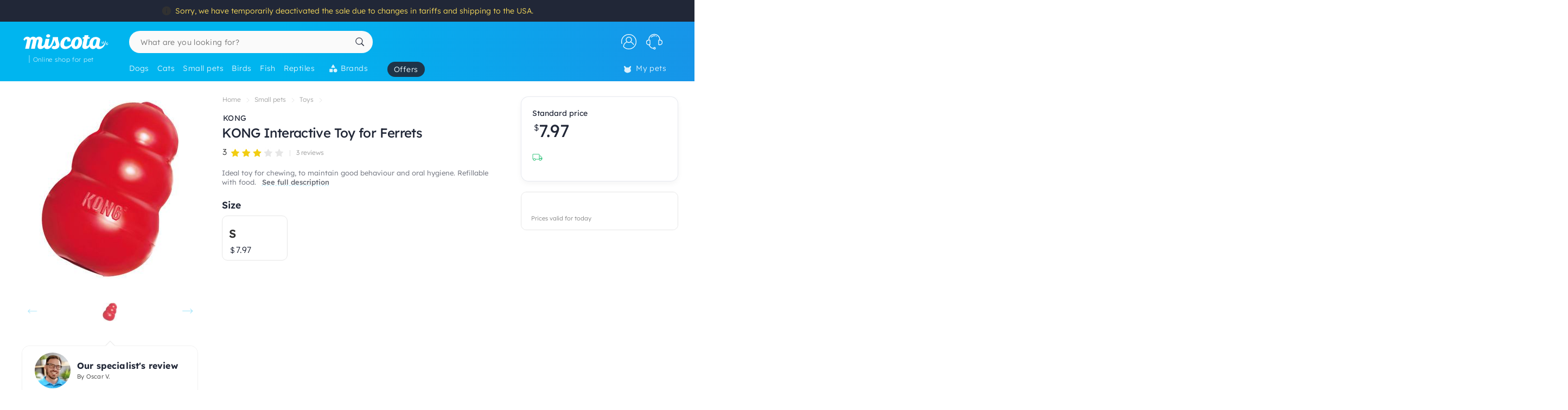

--- FILE ---
content_type: text/html; charset=UTF-8
request_url: https://www.miscota.com/small-animals/kong/for-sm-animals
body_size: 47476
content:
<!DOCTYPE html>
<html lang="en" xmlns="http://www.w3.org/1999/xhtml" prefix="fb: http://www.facebook.com/2008/fbml">
<head>
<meta name="viewport" content="width=device-width, initial-scale=1, maximum-scale=3, minimum-scale=1">
<meta http-equiv="content-type" content="text/html; charset=utf-8" />
<title>KONG Interactive Toy for Ferrets - Miscota United States of America</title>
<meta name="description" content="Ideal toy for chewing, to maintain good behaviour and oral hygiene. Refillable with food." />
<meta name="keywords" content="" />
<meta name="robots" content="index,follow" />
<meta name="dc.language" CONTENT="en" />
<meta name="dc.title" CONTENT="KONG Interactive Toy for Ferrets" />
<meta name="dc.keywords" CONTENT="" />
<meta name="dc.subject" CONTENT="" />
<meta name="dc.description" CONTENT="Ideal toy for chewing, to maintain good behaviour and oral hygiene. Refillable with food.">
<link rel="canonical" href="https://www.miscota.com/small-animals/kong/for-sm-animals" />
<link rel="apple-touch-icon" sizes="180x180" href="/imgs/1/favicons/apple-touch-icon.png?v=3.0">
<link rel="icon" type="image/png" sizes="32x32" href="/imgs/1/favicons/favicon-32x32.png?v=3.0">
<link rel="icon" type="image/png" sizes="16x16" href="/imgs/1/favicons/favicon-16x16.png?v=3.0">
<link rel="manifest" href="/imgs/1/favicons/site.webmanifest?v=3.0">
<link rel="mask-icon" href="/imgs/1/favicons/safari-pinned-tab.svg?v=1.0" color="#00b5ef">
<link rel="shortcut icon" href="/imgs/1/favicons/favicon.ico?v=3.0">
<meta name="application-name" content="Miscota">
<meta name="msapplication-TileColor" content="#00b5ef">
<meta name="msapplication-config" content="/imgs/1/favicons/browserconfig.xml?v=3.0">
<meta name="theme-color" content="#212737">
<!-- # Fonts -->
<link rel="preload" href="/fonts/lexend-deca_5.2.6_latin-wght-normal.woff2" as="font" type="font/woff2" crossorigin="anonymous">
<style> @font-face { font-family: 'Lexend'; src: url('/fonts/lexend-deca_5.2.6_latin-wght-normal.woff2') format('woff2'); font-weight: 100 900; font-style: normal; font-display: swap; } @font-face { font-family: bilua-icons; src: url("/fonts/bilua-icons.woff2") format("woff2"); font-weight: normal; font-style: normal; font-display: block; } @font-face { font-family: bilua-icons2; src: url("/fonts/bilua-icons2.woff2") format("woff2"); font-weight: normal; font-style: normal; font-display: block; } body { font-family: var(--bodyf); font-weight: 300; color: var(--blackOwn); } h1, h2, h3, h4, h5 { letter-spacing: -.026em; color: var(--blackOwn); font-weight: 600; }
</style>
<!-- # Critical CSS :: Begin -->
<!-- |__ Normalize -->
<style> /*! normalize.css v8.0.1 | MIT License | github.com/necolas/normalize.css */button,hr,input{overflow:visible}progress,sub,sup{vertical-align:baseline}[type=checkbox],[type=radio],legend{box-sizing:border-box;padding:0}html{line-height:1.15;-webkit-text-size-adjust:100%}body{margin:0}details,main{display:block}h1{font-size:2em;margin:.67em 0}hr{box-sizing:content-box;height:0}code,kbd,pre,samp{font-family:monospace,monospace;font-size:1em}a{background-color:transparent}abbr[title]{border-bottom:none;text-decoration:underline;text-decoration:underline dotted}b,strong{font-weight:bolder}small{font-size:80%}sub,sup{font-size:75%;line-height:0;position:relative}sub{bottom:-.25em}sup{top:-.5em}img{border-style:none}button,input,optgroup,select,textarea{font-family:inherit;font-size:100%;line-height:1.15;margin:0}button,select{text-transform:none}[type=button],[type=reset],[type=submit],button{-webkit-appearance:button}[type=button]::-moz-focus-inner,[type=reset]::-moz-focus-inner,[type=submit]::-moz-focus-inner,button::-moz-focus-inner{border-style:none;padding:0}[type=button]:-moz-focusring,[type=reset]:-moz-focusring,[type=submit]:-moz-focusring,button:-moz-focusring{outline:ButtonText dotted 1px}fieldset{padding:.35em .75em .625em}legend{color:inherit;display:table;max-width:100%;white-space:normal}textarea{overflow:auto}[type=number]::-webkit-inner-spin-button,[type=number]::-webkit-outer-spin-button{height:auto}[type=search]{-webkit-appearance:textfield;outline-offset:-2px}[type=search]::-webkit-search-decoration{-webkit-appearance:none}::-webkit-file-upload-button{-webkit-appearance:button;font:inherit}summary{display:list-item}[hidden],template{display:none}
</style>
<!-- |__ Swiper -->
<style> /* Swiper 5.4.5 */ @font-face{font-family:swiper-icons;src:url("data:application/font-woff;charset=utf-8;base64, [base64]//wADZ2x5ZgAAAywAAADMAAAD2MHtryVoZWFkAAABbAAAADAAAAA2E2+eoWhoZWEAAAGcAAAAHwAAACQC9gDzaG10eAAAAigAAAAZAAAArgJkABFsb2NhAAAC0AAAAFoAAABaFQAUGG1heHAAAAG8AAAAHwAAACAAcABAbmFtZQAAA/gAAAE5AAACXvFdBwlwb3N0AAAFNAAAAGIAAACE5s74hXjaY2BkYGAAYpf5Hu/j+W2+MnAzMYDAzaX6QjD6/4//Bxj5GA8AuRwMYGkAPywL13jaY2BkYGA88P8Agx4j+/8fQDYfA1AEBWgDAIB2BOoAeNpjYGRgYNBh4GdgYgABEMnIABJzYNADCQAACWgAsQB42mNgYfzCOIGBlYGB0YcxjYGBwR1Kf2WQZGhhYGBiYGVmgAFGBiQQkOaawtDAoMBQxXjg/wEGPcYDDA4wNUA2CCgwsAAAO4EL6gAAeNpj2M0gyAACqxgGNWBkZ2D4/wMA+xkDdgAAAHjaY2BgYGaAYBkGRgYQiAHyGMF8FgYHIM3DwMHABGQrMOgyWDLEM1T9/w8UBfEMgLzE////P/5//f/V/xv+r4eaAAeMbAxwIUYmIMHEgKYAYjUcsDAwsLKxc3BycfPw8jEQA/[base64]/uznmfPFBNODM2K7MTQ45YEAZqGP81AmGGcF3iPqOop0r1SPTaTbVkfUe4HXj97wYE+yNwWYxwWu4v1ugWHgo3S1XdZEVqWM7ET0cfnLGxWfkgR42o2PvWrDMBSFj/IHLaF0zKjRgdiVMwScNRAoWUoH78Y2icB/yIY09An6AH2Bdu/UB+yxopYshQiEvnvu0dURgDt8QeC8PDw7Fpji3fEA4z/PEJ6YOB5hKh4dj3EvXhxPqH/SKUY3rJ7srZ4FZnh1PMAtPhwP6fl2PMJMPDgeQ4rY8YT6Gzao0eAEA409DuggmTnFnOcSCiEiLMgxCiTI6Cq5DZUd3Qmp10vO0LaLTd2cjN4fOumlc7lUYbSQcZFkutRG7g6JKZKy0RmdLY680CDnEJ+UMkpFFe1RN7nxdVpXrC4aTtnaurOnYercZg2YVmLN/d/gczfEimrE/fs/bOuq29Zmn8tloORaXgZgGa78yO9/cnXm2BpaGvq25Dv9S4E9+5SIc9PqupJKhYFSSl47+Qcr1mYNAAAAeNptw0cKwkAAAMDZJA8Q7OUJvkLsPfZ6zFVERPy8qHh2YER+3i/BP83vIBLLySsoKimrqKqpa2hp6+jq6RsYGhmbmJqZSy0sraxtbO3sHRydnEMU4uR6yx7JJXveP7WrDycAAAAAAAH//wACeNpjYGRgYOABYhkgZgJCZgZNBkYGLQZtIJsFLMYAAAw3ALgAeNolizEKgDAQBCchRbC2sFER0YD6qVQiBCv/H9ezGI6Z5XBAw8CBK/m5iQQVauVbXLnOrMZv2oLdKFa8Pjuru2hJzGabmOSLzNMzvutpB3N42mNgZGBg4GKQYzBhYMxJLMlj4GBgAYow/P/PAJJhLM6sSoWKfWCAAwDAjgbRAAB42mNgYGBkAIIbCZo5IPrmUn0hGA0AO8EFTQAA") format("woff");font-weight:400;font-style:normal}:root{--swiper-theme-color:#007aff}.swiper-container{margin-left:auto;margin-right:auto;position:relative;overflow:hidden;list-style:none;padding:0;z-index:1}.swiper-container-vertical>.swiper-wrapper{flex-direction:column}.swiper-wrapper{position:relative;width:100%;height:100%;z-index:1;display:flex;transition-property:transform;box-sizing:content-box}.swiper-container-android .swiper-slide,.swiper-wrapper{transform:translate3d(0px,0,0)}.swiper-container-multirow>.swiper-wrapper{flex-wrap:wrap}.swiper-container-multirow-column>.swiper-wrapper{flex-wrap:wrap;flex-direction:column}.swiper-container-free-mode>.swiper-wrapper{transition-timing-function:ease-out;margin:0 auto}.swiper-slide{flex-shrink:0;width:100%;height:100%;position:relative;transition-property:transform}.swiper-slide-invisible-blank{visibility:hidden}.swiper-container-autoheight,.swiper-container-autoheight .swiper-slide{height:auto}.swiper-container-autoheight .swiper-wrapper{align-items:flex-start;transition-property:transform,height}.swiper-container-3d{perspective:1200px}.swiper-container-3d .swiper-cube-shadow,.swiper-container-3d .swiper-slide,.swiper-container-3d .swiper-slide-shadow-bottom,.swiper-container-3d .swiper-slide-shadow-left,.swiper-container-3d .swiper-slide-shadow-right,.swiper-container-3d .swiper-slide-shadow-top,.swiper-container-3d .swiper-wrapper{transform-style:preserve-3d}.swiper-container-3d .swiper-slide-shadow-bottom,.swiper-container-3d .swiper-slide-shadow-left,.swiper-container-3d .swiper-slide-shadow-right,.swiper-container-3d .swiper-slide-shadow-top{position:absolute;left:0;top:0;width:100%;height:100%;pointer-events:none;z-index:10}.swiper-container-3d .swiper-slide-shadow-left{background-image:linear-gradient(to left,rgba(0,0,0,.5),rgba(0,0,0,0))}.swiper-container-3d .swiper-slide-shadow-right{background-image:linear-gradient(to right,rgba(0,0,0,.5),rgba(0,0,0,0))}.swiper-container-3d .swiper-slide-shadow-top{background-image:linear-gradient(to top,rgba(0,0,0,.5),rgba(0,0,0,0))}.swiper-container-3d .swiper-slide-shadow-bottom{background-image:linear-gradient(to bottom,rgba(0,0,0,.5),rgba(0,0,0,0))}.swiper-container-css-mode>.swiper-wrapper{overflow:auto;scrollbar-width:none;-ms-overflow-style:none}.swiper-container-css-mode>.swiper-wrapper::-webkit-scrollbar{display:none}.swiper-container-css-mode>.swiper-wrapper>.swiper-slide{scroll-snap-align:start start}.swiper-container-horizontal.swiper-container-css-mode>.swiper-wrapper{scroll-snap-type:x mandatory}.swiper-container-vertical.swiper-container-css-mode>.swiper-wrapper{scroll-snap-type:y mandatory}:root{--swiper-navigation-size:44px}.swiper-button-next,.swiper-button-prev{position:absolute;top:50%;width:calc(var(--swiper-navigation-size)/ 44 * 27);height:var(--swiper-navigation-size);margin-top:calc(-1 * var(--swiper-navigation-size)/ 2);z-index:10;cursor:pointer;display:flex;align-items:center;justify-content:center;color:var(--swiper-navigation-color,var(--swiper-theme-color))}.swiper-button-next.swiper-button-disabled,.swiper-button-prev.swiper-button-disabled{opacity:.35;cursor:auto;pointer-events:none}.swiper-button-next:after,.swiper-button-prev:after{font-family:swiper-icons;font-size:var(--swiper-navigation-size);text-transform:none!important;letter-spacing:0;text-transform:none;font-variant:initial;line-height:1}.swiper-button-prev,.swiper-container-rtl .swiper-button-next{left:10px;right:auto}.swiper-button-prev:after,.swiper-container-rtl .swiper-button-next:after{content:'prev'}.swiper-button-next,.swiper-container-rtl .swiper-button-prev{right:10px;left:auto}.swiper-button-next:after,.swiper-container-rtl .swiper-button-prev:after{content:'next'}.swiper-button-next.swiper-button-white,.swiper-button-prev.swiper-button-white{--swiper-navigation-color:#ffffff}.swiper-button-next.swiper-button-black,.swiper-button-prev.swiper-button-black{--swiper-navigation-color:#000000}.swiper-button-lock{display:none}.swiper-pagination{position:absolute;text-align:center;transition:.3s opacity;transform:translate3d(0,0,0);z-index:10}.swiper-pagination.swiper-pagination-hidden{opacity:0}.swiper-container-horizontal>.swiper-pagination-bullets,.swiper-pagination-custom,.swiper-pagination-fraction{bottom:10px;left:0;width:100%}.swiper-pagination-bullets-dynamic{overflow:hidden;font-size:0}.swiper-pagination-bullets-dynamic .swiper-pagination-bullet{transform:scale(.33);position:relative}.swiper-pagination-bullets-dynamic .swiper-pagination-bullet-active{transform:scale(1)}.swiper-pagination-bullets-dynamic .swiper-pagination-bullet-active-main{transform:scale(1)}.swiper-pagination-bullets-dynamic .swiper-pagination-bullet-active-prev{transform:scale(.66)}.swiper-pagination-bullets-dynamic .swiper-pagination-bullet-active-prev-prev{transform:scale(.33)}.swiper-pagination-bullets-dynamic .swiper-pagination-bullet-active-next{transform:scale(.66)}.swiper-pagination-bullets-dynamic .swiper-pagination-bullet-active-next-next{transform:scale(.33)}.swiper-pagination-bullet{width:8px;height:8px;display:inline-block;border-radius:100%;background:#000;opacity:.2}button.swiper-pagination-bullet{border:none;margin:0;padding:0;box-shadow:none;-webkit-appearance:none;-moz-appearance:none;appearance:none}.swiper-pagination-clickable .swiper-pagination-bullet{cursor:pointer}.swiper-pagination-bullet-active{opacity:1;background:var(--swiper-pagination-color,var(--swiper-theme-color))}.swiper-container-vertical>.swiper-pagination-bullets{right:10px;top:50%;transform:translate3d(0px,-50%,0)}.swiper-container-vertical>.swiper-pagination-bullets .swiper-pagination-bullet{margin:6px 0;display:block}.swiper-container-vertical>.swiper-pagination-bullets.swiper-pagination-bullets-dynamic{top:50%;transform:translateY(-50%);width:8px}.swiper-container-vertical>.swiper-pagination-bullets.swiper-pagination-bullets-dynamic .swiper-pagination-bullet{display:inline-block;transition:.2s transform,.2s top}.swiper-container-horizontal>.swiper-pagination-bullets .swiper-pagination-bullet{margin:0 4px}.swiper-container-horizontal>.swiper-pagination-bullets.swiper-pagination-bullets-dynamic{left:50%;transform:translateX(-50%);white-space:nowrap}.swiper-container-horizontal>.swiper-pagination-bullets.swiper-pagination-bullets-dynamic .swiper-pagination-bullet{transition:.2s transform,.2s left}.swiper-container-horizontal.swiper-container-rtl>.swiper-pagination-bullets-dynamic .swiper-pagination-bullet{transition:.2s transform,.2s right}.swiper-pagination-progressbar{background:rgba(0,0,0,.25);position:absolute}.swiper-pagination-progressbar .swiper-pagination-progressbar-fill{background:var(--swiper-pagination-color,var(--swiper-theme-color));position:absolute;left:0;top:0;width:100%;height:100%;transform:scale(0);transform-origin:left top}.swiper-container-rtl .swiper-pagination-progressbar .swiper-pagination-progressbar-fill{transform-origin:right top}.swiper-container-horizontal>.swiper-pagination-progressbar,.swiper-container-vertical>.swiper-pagination-progressbar.swiper-pagination-progressbar-opposite{width:100%;height:4px;left:0;top:0}.swiper-container-horizontal>.swiper-pagination-progressbar.swiper-pagination-progressbar-opposite,.swiper-container-vertical>.swiper-pagination-progressbar{width:4px;height:100%;left:0;top:0}.swiper-pagination-white{--swiper-pagination-color:#ffffff}.swiper-pagination-black{--swiper-pagination-color:#000000}.swiper-pagination-lock{display:none}.swiper-scrollbar{border-radius:10px;position:relative;-ms-touch-action:none;background:rgba(0,0,0,.1)}.swiper-container-horizontal>.swiper-scrollbar{position:absolute;left:1%;bottom:3px;z-index:50;height:5px;width:98%}.swiper-container-vertical>.swiper-scrollbar{position:absolute;right:3px;top:1%;z-index:50;width:5px;height:98%}.swiper-scrollbar-drag{height:100%;width:100%;position:relative;background:rgba(0,0,0,.5);border-radius:10px;left:0;top:0}.swiper-scrollbar-cursor-drag{cursor:move}.swiper-scrollbar-lock{display:none}.swiper-zoom-container{width:100%;height:100%;display:flex;justify-content:center;align-items:center;text-align:center}.swiper-zoom-container>canvas,.swiper-zoom-container>img,.swiper-zoom-container>svg{max-width:100%;max-height:100%;object-fit:contain}.swiper-slide-zoomed{cursor:move}.swiper-lazy-preloader{width:42px;height:42px;position:absolute;left:50%;top:50%;margin-left:-21px;margin-top:-21px;z-index:10;transform-origin:50%;animation:swiper-preloader-spin 1s infinite linear;box-sizing:border-box;border:4px solid var(--swiper-preloader-color,var(--swiper-theme-color));border-radius:50%;border-top-color:transparent}.swiper-lazy-preloader-white{--swiper-preloader-color:#fff}.swiper-lazy-preloader-black{--swiper-preloader-color:#000}@keyframes swiper-preloader-spin{100%{transform:rotate(360deg)}}.swiper-container .swiper-notification{position:absolute;left:0;top:0;pointer-events:none;opacity:0;z-index:-1000}.swiper-container-fade.swiper-container-free-mode .swiper-slide{transition-timing-function:ease-out}.swiper-container-fade .swiper-slide{pointer-events:none;transition-property:opacity}.swiper-container-fade .swiper-slide .swiper-slide{pointer-events:none}.swiper-container-fade .swiper-slide-active,.swiper-container-fade .swiper-slide-active .swiper-slide-active{pointer-events:auto}.swiper-container-cube{overflow:visible}.swiper-container-cube .swiper-slide{pointer-events:none;-webkit-backface-visibility:hidden;backface-visibility:hidden;z-index:1;visibility:hidden;transform-origin:0 0;width:100%;height:100%}.swiper-container-cube .swiper-slide .swiper-slide{pointer-events:none}.swiper-container-cube.swiper-container-rtl .swiper-slide{transform-origin:100% 0}.swiper-container-cube .swiper-slide-active,.swiper-container-cube .swiper-slide-active .swiper-slide-active{pointer-events:auto}.swiper-container-cube .swiper-slide-active,.swiper-container-cube .swiper-slide-next,.swiper-container-cube .swiper-slide-next+.swiper-slide,.swiper-container-cube .swiper-slide-prev{pointer-events:auto;visibility:visible}.swiper-container-cube .swiper-slide-shadow-bottom,.swiper-container-cube .swiper-slide-shadow-left,.swiper-container-cube .swiper-slide-shadow-right,.swiper-container-cube .swiper-slide-shadow-top{z-index:0;-webkit-backface-visibility:hidden;backface-visibility:hidden}.swiper-container-cube .swiper-cube-shadow{position:absolute;left:0;bottom:0px;width:100%;height:100%;background:#000;opacity:.6;-webkit-filter:blur(50px);filter:blur(50px);z-index:0}.swiper-container-flip{overflow:visible}.swiper-container-flip .swiper-slide{pointer-events:none;-webkit-backface-visibility:hidden;backface-visibility:hidden;z-index:1}.swiper-container-flip .swiper-slide .swiper-slide{pointer-events:none}.swiper-container-flip .swiper-slide-active,.swiper-container-flip .swiper-slide-active .swiper-slide-active{pointer-events:auto}.swiper-container-flip .swiper-slide-shadow-bottom,.swiper-container-flip .swiper-slide-shadow-left,.swiper-container-flip .swiper-slide-shadow-right,.swiper-container-flip .swiper-slide-shadow-top{z-index:0;-webkit-backface-visibility:hidden;backface-visibility:hidden}
</style>
<!-- |__ Root Variables -->
<style> :root { --blackOwn3: #010817; --blackOwn2: #1d222d; --blackOwn: #212737; --greylightOwn2: #f5f7fa; --greylightOwn: #F9FAFC; --primarylight3: #f8fdff; --primarylight2: #f0faff; --primarylight15: #e6f7ff; --primarylight: #9ae6ff; --primarymed: #47d1ff; --primary: #00b5ef; --primary2: #0096d1; --primarydark: #037ab1; --primarygrad: linear-gradient(90deg, var(--primary) 40%, var(--primarylight) 140%); --primarygradInv: linear-gradient(30deg, var(--primary) 40%, var(--primarylight2) 140%); --secondarylight3: #ffeef1; --secondarylight2: #ffccd5; --secondarylight: #fc6f86; --secondarysoft: #ff617a; --secondary: #e6405d; --secondarydark: #d82241; --secondarygrad: linear-gradient(45deg, var(--secondary) 20%, var(--secondarylight) 110%); --brown: #876E1A; --brown2: #604d0d; --yellowlight: #fff7d1; --yellow2: #ffeba7; --yellow: #F9DC5C; --yellowdark: #ffd64d; --yellowdark2: #ecb600; --yellowgrad: linear-gradient(90deg, var(--yellow) 0%, var(--yellowlight) 30%); --yellowgradInv: linear-gradient(90deg, #FFFBE8 20%, hsl(46deg 100% 84%) 100%); --yellowgradInvLight: linear-gradient(90deg, #FFFBE8 20%, hsl(46deg 100% 91%) 100%); --yellowgradTop: linear-gradient(180deg, #fffae0 20%, hsl(46deg 100% 84%) 100%); --yellowgradMini: linear-gradient(45deg, var(--yellow2) 0%, #fff 40%); --superjueves: #dd2622; --superjueves-soft: #f4625b; --error: #ea3434; --errorlight: #fd7474; --errorlight3: #fff4f4; --light: #fafafa; --greylight: #f1f1f1; --greylight2: #e6e6e6; --greylight25: #c8c8c8; --greylight3: #9c9c9c; --greymedium: #8c8c8c; --grey: #777777; --greymedium2: #646464; --greydark: #4b4b4b; --dark: #313131; --dark2: #212121; --dark3: #121212; --green: #39c680; --greendark: hsla(150, 45%, 45%, 1); --greengrad: linear-gradient(45deg, #f4ffe8 0%, #d3ffd3 90%); --greengrad2: linear-gradient(45deg, #f1ffdb 0%, #e5fde5 90%); --bodyf: 'Lexend', 'Segoe UI', Roboto, 'Helvetica Neue', Arial, sans-serif; --titlef: 'Lexend', 'Arial Bold', 'Helvetica Bold', 'Segoe UI Bold', sans-serif; --br1: 5px; --br2: 10px; --br3: 14px; --br4: 20px; --brfull: 150px; --cp: 0 50px; /* content main padding */ --cpM: 5vw; /* MOBILE content main padding */ }
</style>
<!-- |__ Header -->
<style> /* --- TOP HEADER --- */ .header-wrapper { position: relative; width: 100%; height: 90px; z-index: 20; margin-bottom: 28px } .new-header { position:relative; width:100%; z-index:21; background: var(--primary); background: linear-gradient(90deg, var(--primary) 40%, #1e8ae6 120%); max-height: 110px; height: 110px } .new-header a { text-decoration: none } .full-row { display: block; width: 100%; position: relative } .header-float .new-header.sub-header { position:fixed; top: 0; z-index: 99999; -moz-animation: slide-down .2s ease forwards; -webkit-animation: slide-down .2s ease forwards; animation: slide-down .2s ease forwards; animation-delay: 1s; max-height: 84px; transform: translateY(-90px); box-shadow: 0 1px 12px rgba(0,0,0,.1) } .is-sameday-country.header-float .new-header.sub-header { transform: translateY(-130px) } /* - Header MODULES - */ .module2 { position: relative; display: flex; align-items: center; padding: 14px 0 10px; z-index: 10; transition: height .2s ease; will-change: height } .module3 { position: relative; overflow: visible; will-change: transform; z-index: 1; height: 40px } .header-float .module1 { display:none } .header-float .module2 { height: 54px; position:fixed; top:0; z-index: 999999 } .header-float .module3 { z-index: 9998; top: 0 } .header-float .module3 { transform: translateY(50px); height: 35px } .title-header--wrapper { position: absolute; display: flex; width: 180px; overflow: hidden; padding: 0 5px 0 17px; transform: translateY(48px) } .header-float .title-header--wrapper { transform: translate3d(-3px, 40px, 0); width: 142px } .title-header--wrapper .title-header { font-family: var(--bodyf); font-size: 11px; font-weight: 200; color: #ffffff; letter-spacing: .06em; padding: 1px 0 0 6px; border-left: 2px solid hsla(0, 0%, 100%, 0.3); user-select: none } .header-float .title-header--wrapper .title-header { font-size: 10px; font-weight: 100 } .new-header .module2 .module2-handler { position: relative; display: flex; flex-direction: row; align-items: center; justify-content: space-between; margin:0 auto; width: 100%; max-width:1400px } .new-header .module2 .logo-module { height: 46px; position: relative; display: flex; align-items: flex-start; justify-content: center; flex-direction: column; flex: 0 1 208px; min-width: 160px } .header-float .new-header .module2 .logo-module { height: 35px; margin: 0; position: relative; flex: 0 1 14%; min-width: 208px } .big-logo { width: 100%; height: 100%; background: none; opacity: 1; padding-left: 3px; max-width: 195px; display: flex; flex-direction: column; align-items: flex-start; justify-content: center; border-radius: var(--br2) } .big-logo:active { background: rgba(0, 0, 0, 0.06) } .header-float .big-logo { width: 160px; height: 37px } /* Christmass Logo */ body.is-christmass .big-logo { margin-bottom: 12px } .search-module { position: relative; margin: 0 10px 0 40px; flex: 1 1 auto; display: flex; align-items: center; min-width:240px } .header-float .search-module { position: relative; margin-right: 5% } .search-module > form { position: relative; display: -webkit-box; display: -webkit-flex; display: -moz-box; display: -ms-flexbox; display: flex; -webkit-box-align: center; -moz-box-align: center; -ms-flex-align: center; align-items: center; flex: 1 1 auto; min-width: 172px; width: 100%; z-index: 2 } .search-module form:before { content: "6"; position: absolute; font-family: bilua-icons; color: var(--primary); top: 8px; left: 11px; font-size: 22px; height: 26px } .search-module > form:hover::before, .search-module > form:focus::before { color: var(--primarydark) } .header-float .search-module form:after { left: 16px; font-size: 15px; z-index: 0; height: 19px } .header-float .search-module form:before { top: 6px; left: 13px; font-size: 21px; z-index: 1 } .search-module input[type=text]::placeholder { color: #757575; font-size:14px; font-weight:300 } .search-module .input-wrapper { width:100% } .search-module input[type=text] { margin:0; padding: 9px 44px 10px 21px; height: 41px; border-radius: var(--br1); border-radius: var(--brfull) !important; letter-spacing: .3px; padding-right: 44px; transition: background-color .2s ease; font-size: 16px; font-weight: normal } .search-module input[type=text] { width:100%; outline: none; border: none; background-color: hsla(0, 0%, 98%, 1); top: 0; transition: box-shadow .2s } .search-module input[type=text]:hover { box-shadow: inset 0 0 0 2px var(--primarylight) } .module2 .search-module input[type=text]:focus { background-color: hsl(0, 0%, 100%) } .module2 .search-module input[type=text]:focus::placeholder { color: transparent !important } .header-float .search-module input[type=text] { height: 37px; padding: 0 10px 2px; position: relative; border-color: #e5e5e5; padding-left: 41px } .search-module .search-submit-btn { position: absolute; display: flex; align-items: center; justify-content: center; right: 5px; top: 6px; background: var(--greylight); padding: 0 16px 0 14px; border-radius: var(--br1); border: 1px solid var( --greylight2); font-size: 12px; line-height: 1; height: 29px; color: white; opacity: 0; border: none; pointer-events: none } .search-module .search-submit-btn::before { content:'d'; font-family: bilua-icons2; margin-right: 6px; font-size: 12px } .header-float .search-module .search-submit-btn { top: 4px; right: 4px } .search-focussed .show-results .search-submit-btn { opacity: 1; pointer-events: all } .formSearch .new-loading-icon.search-loading { position: absolute; display: block; width: 22px; height: 22px; top: 9px; left: 11px; left: unset; right: 13px; min-height: unset; opacity: 0; background: white; z-index: 2 } .new-loading-icon.search-loading circle { stroke-width: 5px } #searchInput + .search-loading .circular, #searchInput + .search-loading .circular .path { animation-iteration-count: 0 } #searchInput.loading + .new-loading-icon .circular, #searchInput.loading + .search-loading .circular .path { animation-iteration-count: infinite } #searchInput.loading + .new-loading-icon { opacity: 1 } .search-focussed .formSearch { box-shadow: inset 0 0 0 2px var(--primarylight), 0 2px 6px rgba(0,0,0,.2); border-radius: var(--brfull) !important } .header-float .new-loading-icon.search-loading { top: 7px } /* actions module */ .actions-module { position: relative; flex: 0 1 auto; width: auto; overflow: hidden; max-width: 420px; padding-left: 5px; transition: max-width .2s ease-out, opacity .1s .2s !important } /* icon modules */ .icon-module { position: relative; display: flex; margin: 0 2px 0 0; height: 100%; background-color: rgba(255, 255, 255, 0); transition: background-color .14s ease; flex: 0 1 auto; justify-content: flex-end; align-items: center; z-index: 0 } .click-wrapper { position: relative; display: flex; width: 44px; height: 44px; padding: 8px; justify-content: center; align-items: center; flex: 0 0 44px; cursor: pointer; z-index: 21 } .icon-module .icon-wrapper { position: relative; font-size: 28px; font-family: bilua-icons2; color: #ffffff; display: flex; align-items: center; justify-content: center } .icon-wrapper svg { width: 28px; height: auto } .right-module svg .active-path {stroke: white;stroke-width: 4px;/* transform: scale3d(.98,.98,1); */transform-origin: center} .click-wrapper::before {content:"";position:absolute;width:100%;height:100%;background: var(--primarydark);border-radius: var(--brfull) !important;transform: scale3d(.4,.4,1);opacity:0;z-index: -1;right: 0;left: 0;top: 0;bottom: 0;} .icon-module:not(.empty) .click-wrapper:hover::before { transform:scale3d(1,1,1); opacity: .3; transition:transform .12s ease-out } .icon-module .user-logged-icon { background: none; border: 1.55px solid white; width: 29px; height: 29px; flex: 0 0 29px; border-radius: 30px; } .login-module .no-initial .user-logged-icon { border: none !important } .icon-module .user-logged-icon .user-logged--initial { color: white; font-family: var(--bodyf); font-size: 16px; font-weight: 200; line-height: 1.1; } .new-header a { text-decoration: none } .header-float .free-shipping--info { display: none !important } /* Branded Campaign item menu */ .menu-branded { margin-left: 18px; padding-top: 4px } .menu-branded a {align-items: center !important;font-weight: 300 !important;font-size: .94em !important;letter-spacing: .05em !important;height: 28px !important;background: var(--blackOwn);padding: 0 12px 0 12px !important;opacity: .9 !important;} .menu-branded a::before { content: none !important } .menu-branded a svg { width: auto; max-width: 18px; height: 18px; margin-right: 6px; margin-bottom: 2px } .header-float .menu-branded { padding-top: 4px } .header-float .menu-branded a { height: 24px !important } /* stores module */ .stores-module { margin: 0 30px 0 0 } .stores-module svg { width: 30px } .stores-module svg .active-path { stroke-width: 3 } /* contact module */ .contact-module svg {width: 30px;} /* right module */ .right-module { display:flex; flex: 0 1 auto; flex-direction: row; align-items: center; justify-content: flex-end; margin-left: 20px } /* user login module */ .icon-user { font-size: 26px } .icon-user svg .active-path { stroke-width: 2px } .icon-contact::before { display: none; content:""; font-family: bilua-icons2 !important } .icon-user::before { display: none; content: ")"; font-family: bilua-icons2 !important } .icon-cart::before { display: none; content:"z"; font-family: bilua-icons2 !important } .user-logged .icon-user::before { background-color: var(--primarydark); border-radius: 50% } /* cart module */ .cart-module { margin-right:0 } .icon-cart { padding-right:2px } .cart-module:not(.empty):hover .icon-cart, .new-header .module2 .contact-module:hover .icon-contact { color: #000000 } .cart-module .click_checkout:active, .new-header .module2 .click_login:active, .new-header .module2 .click_contact:active, .new-header .module2 .click_buy_again:active, .new-header .module2 .click_autoship:active { transform: scale(.94) } .cart-module .cart-icon { width:28px; height:25px; background-position:-560px -6px } .cart-module .cart-icon { background-position:-594px -36px } .cart-module .cart-sep { display:block; width:1px; height:15px; margin:10px; border-left: none !important } .cart-module .cart-sep { border-left:1px solid #8b5100 } .cart-module .cart-counter { opacity: 1; width: 18px; height: 18px; text-align: center; color: #000; border-radius: 50%; position: absolute; top: 3px; right: -1px; font-size: 11px; font-weight: 500; display: flex; align-items: center; justify-content: center } .cart-module .cart-counter { background: var(--blackOwn); color: #FFFFFF; font-weight: 700; letter-spacing: -.02em; padding-left: 1px } .cart-module.empty .cart-counter { opacity: 0 } .cart-module.empty, .cart-module.empty div, .cart-module.empty span { cursor:default } .header-float .cart-module { border-radius:0 } .header-float .cart-module .icon-cart { font-size: 26px } .cart-resume { padding: 10px 20px 0 } .cart-resume > img.loading { margin:0 auto; display:block } .cart-resume .cart-product { display: flex; border-bottom:1px solid #f1f1f1; flex: 1 1 auto; min-height: 76px } .cart-resume .cart-product:last-of-type {border-bottom: 2px dashed #f7f7f7;} .cart-resume .cart-product .list-items { font-size: 14px; margin-right: 10px; flex: 1 1 auto; align-items: flex-start; justify-content: center; display: flex; flex-direction: column } .cart-resume .cart-product .cart-item {display: flex;flex-direction: row;flex: 1 1 auto;padding: 16px 0 14px;align-items: center;} .cart-resume .cart-product .list-items .cart-item:nth-of-type(n+2) { border-top: 1px dashed #e0e0e0 } .cart-resume .item-image {display:inline-block;width: 60px;text-align:center;flex: 0 0 60px;margin: 0 10px 0 -2px;} .cart-resume .item-image > img {max-height: 50px !important;max-width: 50px !important;word-break: break-all;white-space: normal;color: #808080;font-size: 10px} .cart-resume .item-title {font-size: 13px;flex: 0 0 auto;font-weight: 500;letter-spacing: -.01em;} .cart-resume .item-title a {border-bottom: 1px dashed transparent;line-height: 1.4;font-weight: 400;} .cart-resume .item-title a:hover { border-bottom: 1px dashed var(--primary); background-color: var(--primarylight2); color: var(--dark) } .cart-resume .item-title a:active { background-color: var(--primarylight) } .cart-resume .item-title span { font-weight: 600 } .cart-resume .item-title .discountUnit { font-weight: 400; font-size: 10.5px } /* sameday */ .cart-resume .is-sameday .sameday-label-prod {position: relative;background: var(--yellowlight);margin: 6px 0 0;left: -1px;padding: 2px 6px;} .cart-resume .is-sameday .sameday-icon { height: 12px } .cart-resume .is-sameday .sameday-label-prod .sameday-label-text {color: #ff617a;font-size: 11px;font-weight: 400;} .cart-resume .is-sameday .sameday-label-prod .sameday-label-text > span { color: var(--greymedium2); font-weight: 300; font-size: 1em } body.has-sameday .cart-summary a.view-cart-link { background: var(--primarygrad); color: #fff } .cart-resume .items-action { padding-top: 12px; display: flex; flex-flow: column; align-items: flex-end } .cart-resume .quantity {display:flex;text-align:right;font-weight: 600;margin-bottom: 3px;font-size: 15px;margin-top: -3px;color: var(--primary)} .cart-resume .quantity > .del-icon {display: block;font-size: 12px;width: 17px;height: 17px;text-align:center;text-decoration:none;color: var(--greylight3);display:flex;align-items: center;justify-content: center;border-radius:50%;margin-left: 6px;font-weight: 300;border: 1px solid;line-height: 1.2;} .cart-resume .quantity > .del-icon:hover { color: var(--secondary) } .cart-resume .old-price { position: relative; display: block; width:auto; color: var(--greymedium); font-size: 14px; text-align: right; margin-right: 21px; font-weight: 300; font-family: var(--titlef) } .cart-resume .old-price::after { position:absolute; content:""; height:1px; width: 100%; background-color: var(--secondarylight); left: 0; top: 7px } .cart-resume .price {display:inline-block;margin-left: 7px;font-family: var(--bodyf);font-size: 18px;margin-right: 20px;color: var(--greydark);margin-top: 2px;font-weight: 400;} .cart-resume [id*="item-FREE"] .price { color: var(--primary); font-size: 14px } .float-menu--wrapper .cart-resume.float-menu::before { border-color: transparent transparent #ffffff transparent } .cart-amounts {margin: 12px 17px 10px 3px;display:block;padding: 2px;} .cart-amounts li { display: flex; justify-content: space-between; align-items: baseline } .cart-amounts .total { display: none } .cart-amounts .title {font-size: 15px;font-weight: 400;line-height: 1.6;margin-right: 6px} .cart-amounts .total .title {font-size: 19px;font-weight: 600;} .cart-amounts .value { font-family: var(--bodyf); font-size: 20px; font-weight: 500 } .cart-amounts .value.shipping { font-size: 15px; padding-top: 2px; font-weight: 400 } .cart-amounts .total .value {color: var(--blackOwn);font-size: 22px;margin-top: 3px} .cart-summary { display: flex; position: relative; flex-direction: column } .cart-summary a.view-cart-link {display:block;text-align:center;padding: 12px 18px 12px;font-size: 15px;background: var(--blackOwn);color: #FFFFFF;margin: 0 5px 0;border-radius: var(--brfull) !important;text-decoration:none;text-transform: initial;transition: filter .2s ease;flex: 1 1 50%;font-family: var(--bodyf);font-weight: 400;letter-spacing: .03em;line-height: 1.2;transition: background .12s, box-shadow .12s;} .cart-summary a.view-cart-link:hover {background: var(--blackOwn3);} .cart-summary a.view-cart-link:active { transform: translateY(2px) } .cart-summary a.view-cart-link.grey {background: white;/* background: var(--primarylight); */color: var(--greydark);flex-wrap: nowrap;letter-spacing: 0;box-shadow: inset 0 0 0 2px var(--primarylight);font-weight: 500;} .cart-summary a.view-cart-link.grey:hover {background: var(--primary);color: var(--blackOwn3);box-shadow: inset 0 0 0 0 transparent;} .cart-summary .cart-login-to-save { position: relative; display: block; color: #525252; background-color: transparent; padding: 10px; width: 100%; margin: 6px auto 0; text-align: center; text-transform: uppercase; letter-spacing: 1.5px; font-size: 10px; transition: background-color .12s ease; cursor: pointer } .cart-summary .cart-login-to-save:hover { background-color: #ececec; color: #2c2c2c } .cart-summary .flex-row.actions {padding-bottom: 24px;width: calc(100% + 10px);margin-left: -5px} /* buy again & autoship */ .buy-again-module { max-width: 132px; min-width: 100px; margin-right: 6px; flex-shrink: 0 } .autoship-module { min-width: 120px; max-width: 179px } .buy-again-module svg { width: 24px; display:inline-block; padding-top: 2px } .click_buy_again, .click_autoship { display: flex; justify-content: center; align-items: center; width: auto; flex: 0 1 auto; padding: 6px 10px 6px 5px; max-height: 40px } .click_buy_again .module-label, .click_autoship .module-label { order: 1; padding-left: 8px; font-size: 11px; font-weight: 400; color: #ffffff; min-width: 94px; text-align: left; display: block; letter-spacing: .05em } .autoship-module svg { width: 29px; display:inline-block; top: 2px; position: relative } .autoship-module:hover .click_autoship svg { animation: rotate2 .6s cubic-bezier(0.65, 0.05, 0.36, 1) 1 } /* login module */ .userLoginContainer {position: relative;margin-right: 3px;} .userLoginContainer a {text-decoration:none;border-color: #f3f3f3;margin: 0;font-size: 14px;font-weight: 500} .userLoginContainer:hover > a { color: #FFFFFF } .userLoginContainer:hover ~ .userLoginBox { display: block } .right-module .float-menu--wrapper {position: absolute;display: block;opacity: 0;pointer-events: none;z-index: 21;padding-top: 16px;width: 260px;height: auto;top: calc(100% - 10px);right: -22px;transform: translateY(30px)} .cart-module .float-menu--wrapper {width: 440px;} .right-module [class*="-module"]:not(.empty):hover .float-menu--wrapper, .right-module [class*="-module"]:not(.empty).hover .float-menu--wrapper { opacity: 1; pointer-events: auto; transform: translateY(0); transition: transform .2s ease-out, opacity .3s ease } .userLoginContainer.user-logged .icon-wrapper::after {content:'';position: absolute;top: 1px;right: 1px;width: 6px;height: 6px;background-color: white;border-radius: var(--brfull);} .userLoginContainer .float-menu .hello-user {background: white;font-size: 18px;font-weight: 400;letter-spacing: -.01em; color: var(--blackOwn)} .userLoginContainer .float-menu .hello-user small { color: var(--grey) } .float-menu--wrapper .float-menu {display: block;position: relative;width: 100%;background-color: #ffffff;box-shadow: 0 0 9px -2px rgba(0,0,0,0.1), 0 22px 30px 0 rgba(0,0,0,0.25);border-radius: var(--br2);font-size: 13px} .float-menu--wrapper .float-menu::before { content:""; position:absolute; top: -7px; right: 36px; border-style: solid; border-width: 0 8px 8px 8px; border-color: transparent transparent var(--greydark) transparent } .user-logged .float-menu::before { border-color: transparent transparent #fff transparent; filter: none } .float-menu--wrapper .float-menu ul { display: flex; flex-flow: column; flex: 1 1 auto } .float-menu .empty-cart-content { padding: 20px 20px 50px } .float-menu .empty-cart-content .empty-cart-bg { width: 100%; display: flex; justify-content: center; padding: 20px 0 20px } .float-menu .empty-cart-content .empty-cart-bg img { width: 60%; pointer-events: none } .float-menu .empty-cart-content .empty-cart-msg { position: relative; width: 100%; padding: 0 20px; font-family: var(--bodyf); font-size: 20px; font-weight: 400; color: var(--grey); text-align: center } .userLoginContainer .float-menu > a, .userLoginContainer .float-menu > span { padding: 16px 18px 16px 54px; position: relative; display: block } .userLoginContainer .float-menu a:not(.menu-login):hover { color: #000000; background-color: #f6f4f4 } .userLoginContainer .float-menu a:not(.menu-login):active { background-color: #EEEEEE } .userLoginContainer .float-menu > *:first-child { padding: 15px 16px 14px 18px; border-radius: var(--br2) var(--br2) 0 0; font-family: var(--bodyf) } .userLoginContainer .float-menu a:last-of-type:not(.logOut_new):not(.menu-login) { border-top: none; padding: 8px 16px 15px; background-color: #FFFFFF; border-radius: 0 0 12px 12px } .userLoginContainer .float-menu a:first-of-type:last-of-type { padding: 16px 18px; border-radius: var(--br2) } .float-menu a > .login-button_new { background-color: var(--secondary); padding: 0 10px 1px; margin: 0; position: relative; display: flex; align-items: center; justify-content: center; font-size: 15px; color: #FFFFFF !important; transition: filter .15s ease; letter-spacing: .05rem; text-align: center; border-radius: var(--br1); font-weight: 400; height: 40px; text-indent: 0 } .float-menu a > .login-button_new:hover { filter: brightness(0.96) } .userLoginContainer.user-logged .float-menu a:last-of-type { /* border-top: 2px solid var(--greylight);*/ border-radius: 0 0 var(--br2) var(--br2); padding: 16px 18px 16px 54px } .userLoginContainer .icono-login-item { font-size: 21px; margin: 0; padding: 0; position: absolute; left: 19px; top: 14px; color: var(--primary) } .userLoginContainer .icono-login-item.icon-login { font-size: 22px; margin: 0; padding: 0; position: absolute; left: 10px; top: 14px; text-indent: 0; display: none } .userLoginContainer a:hover .icono-login-item { color: var(--primary) !important } .userLoginContainer .logOut_new .icono-login-item { color: var(--secondary); font-size:30px; left: 15px; top: 9px } /* free ship */ .free-shipping--info { display:flex; order: 2; user-select:none; min-width: 126px; max-width: 136px; opacity: 1; margin-right: 10px; align-items: center; max-height: 36px } .free-shipping--info p { position: relative; font-size: 10.5px; color: #ffffff; letter-spacing: .05em; flex: 1 1.5 auto; display: flex } .free-shipping--info svg { display: block; height: auto; width: 48px; margin-right: 10px; position: relative } .free-shipping--info svg { -webkit-animation:slide-in-blurred-left .9s 1s cubic-bezier(.23,1.000,.32,1.000) both; animation:slide-in-blurred-left .9s 1s cubic-bezier(.23,1.000,.32,1.000) both } /* New dropdown Country & Language selector */ .country-language-menu__wrapper { display: flex; flex: 0 0 auto; justify-content: flex-end; padding-right: 3px } .dropdown { position: relative; display: flex; width: auto; height: auto; flex: 0 0 auto; flex-direction: column; align-items: flex-end; justify-content: flex-start; z-index: 3 } .overlay-countries-languages { display: none; position:fixed; left: 0; right: 0; top: 40px; bottom: 0; height: 200%; height: 200vh; background-color: rgba(0, 0, 0, .5); z-index: 2 } .dropdown-toggle {position: relative;height: 32px;padding: 6px 10px 5px 16px;cursor: default;border-radius: var(--br1);width: auto;flex: 0 0 auto;color: #fff;text-transform: uppercase;font-family: var(--bodyf);font-size: 12px;letter-spacing: .06em;font-weight: 400;user-select: none;top: 4px;} .dropdown-toggle::after {content: "";display: block;position: absolute;width: 10px;bottom: -12px;margin-right: 12px;border-style: solid;border-width: 0 16px 16px 16px;border-color: transparent transparent #fff transparent;filter: drop-shadow(0 -9px 5px rgba(0,0,0,.06));opacity: 0;pointer-events: none} .dropdown-toggle svg {width: 15px;pointer-events: none;fill: var(--light);position: relative;} .dropdown-toggle ul { padding: 7px 16px 8px 0; width: 330px; background: #eeeeee; margin: 0; max-height: 510px; overflow-y: auto; direction:rtl; -webkit-border-bottom-left-radius: 3px; -webkit-border-bottom-right-radius: 3px; -moz-border-radius-bottomleft: 3px; -moz-border-radius-bottomright: 3px; border-bottom-left-radius: 3px; border-bottom-right-radius: 3px } .dropdown-toggle li { list-style: none; width: 100% } .dropdown-toggle > .flag { box-shadow: 0 0 14px rgba(255,255,255,.5); margin-bottom: 2px } .dropdown-toggle:hover > .flag, .dropdown.is-open > .flag { filter: saturate(1.1) } .dropdown.is-open .dropdown-toggle::after { opacity: 1; transform: translateY(0); transition: opacity .2s } .dropdown-container {display: none;position: absolute;top: 40px;background-color: #fff;z-index: 21;border-radius: var(--br2);box-shadow: 0 1px 20px rgba(0,0,0,.2);min-width: 280px;overflow: hidden} .dropdown__input-wrapper {display: block;position: relative;padding: 14px 20px 14px;border-bottom: 1px solid var(--greylight2);background-color: var(--greylight);box-shadow: 0 2px 30px -8px rgba(0,0,0,.2);} .dropdown__input { width: 100%; border: 1px solid var(--greylight2); height: 36px; border-radius: var(--brfull); outline: none; padding: 2px 8px 4px } .dropdown__input:hover { border-color: var(--primarylight); box-shadow: 0 0 0 2px var(--primarylight) } .dropdown__input:focus { border-color: var(--primary); box-shadow: 0 0 0 3px var(--primarylight) } .dropdown__list {position: relative;max-height: 66vh;overflow: hidden;overflow-y: auto;padding: 16px 0;user-select: none;overscroll-behavior: contain;scrollbar-width: thin;} .dropdown__list-item { display: flex; align-items: center; justify-content: space-between; cursor: pointer } .dropdown__list-item .default-option { display: block; width: 100%; padding: 7px 24px; font-size: 14px; text-decoration: none } .dropdown__list-item .default-option:hover {background-color: var(--primarylight2);color: var(--blackOwn3);font-weight: 400;letter-spacing: -.016em;} .dropdown__list-item .default-option:active { background-color: var(--greylight) } .dropdown__list-item .flag { position: absolute; right: 20px } /* header float */ .header-float .dropdown-toggle {top: 1px;} .header-float .dropdown-container {top: 34px;} .header-float .dropdown-toggle::after { bottom: -9px } .header-float .overlay-countries-languages { top: 34px } /* end dropdown */ /* --- SEARCH SUGGESTER --- */ .search-suggest-module { position: absolute; display: flex; visibility: hidden; flex-direction: column; align-items: center; justify-content: center; background-color: #FFFFFF; top: 41px; box-shadow: 0 10px 10px rgba(0, 0, 0, 0.17); z-index: 1; border-radius: var(--br2) var(--br2) var(--br3) var(--br3); left: unset; right: unset; margin: 0 auto; width: 100%; max-height: 84vh; opacity: 0; transform: translateY(0) scaleY(0); transform-origin: top; pointer-events: none; overflow: hidden } .search-suggest-module header { position: relative; flex: 0 0 44px; width: 100%; height: 44px; background-color: #ffffff; padding: 0 20px; box-shadow: 0 0 6px rgba(0,0,0,.12); z-index: 2; font-size: 15px } .search-suggest-module .close-button { position: absolute; width: 36px; height: 36px; border-radius: 30px; right: 21px; z-index: 2 } .search-suggest-module .suggest-title { font-size: 16px; font-weight: 500; color: hsla(0, 0%, 50%, 1) } .search-suggester--wrapper { position: relative; display: flex; flex-direction: row; width: 100%; height: auto; overflow: hidden; overflow-y: auto; border-radius: var(--br3); flex-wrap: wrap; padding: 18px } .suggest-prod { flex: 0 0 calc(100%/4); background: #FFFFFF; border-radius: var(--br2) } @media (max-width: 1360px) { .suggest-prod { flex: 0 0 33.3% } } .suggest-prod a { display: flex; flex-direction: column; text-decoration: none; color: #525252; font-size: 14px; text-align: center; padding: 20px 20px 30px } .suggest-prod figure { display: flex; flex-direction: column; justify-content: center; align-items: center; width: 100%; padding: 0; margin: 0 0 4px 0 } .suggest-prod img { position: relative; display: flex; margin: 0 auto; width: auto; height: 110px; max-width: 80%; margin-bottom: 5px; object-fit: contain; } .suggest-prod .suggest-prod-name { font-family: var(--titlef) } .suggest-price { color: var(--secondary); font-family: var(--titlef); font-size: 17px; font-weight: 600; margin: 0; padding: 0 3px } .suggest-price--old { padding: 0 5px 2px; margin: 0; text-decoration: line-through; color: var(--greymedium); font-size: .9em } .search-view-all { display: none } .search-view-all:not(:first-of-type) { display: flex; flex-direction: column; align-items: center; justify-content: center; font-size: 17px; font-weight: 300; padding: 30px; text-align: center; cursor: pointer; user-select: none } .search-view-all svg { display: flex; align-items: center; justify-content: center; width: 46px; height: 46px; margin-bottom: 8px } .header-float .search-suggest-module { top: 34px; width: 100%; transition: none !important } .suggest-prod.selected { box-shadow: inset 0 0 0 2px #fcd03f } .desktop .suggest-prod:hover { filter: brightness(.96) } .suggest-prod:hover .suggest-prod-name { color: #1e1e1e } .suggest-prod:active { filter: brightness(.95) !important } .search-suggest-module.is-open, .show-results .search-suggest-module { visibility: visible; opacity: 1; pointer-events: all; transform: translateY(0) scaleY(1); transition: transform .12s ease-in, opacity .2s ease-out, width .1s ease-in; transition-delay: .12s } .search-suggest-module.no-results:not(.has-banner) { width: 240px } .search-suggest-module.no-results .message { flex: 1 1 auto; font-size: 13px; text-align: center; color: #aeaeae } .search-view-all--header { position: absolute !important; left: 10px !important; padding: 8px 12px !important; color: hsla(0, 0%, 65%, 1); border-radius: 20px; transition: background-color .12s ease } .search-view-all--header span::before { content:'d'; position: relative; margin-right: 6px; font-family: bilua-icons2; top: 2px; color: #fcd03f } .search-view-all--header span::after { content:'i'; position: relative; margin-left: 6px; font-family: bilua-icons2; top: 2px; opacity:0 } .search-view-all--header:hover { color: hsla(0, 0%, 40%, 1); background-color: hsla(0, 0%, 95%, 1) } .search-view-all--header:hover span::after { opacity:1 } .search-view-all--header:active { background-color: hsla(0, 0%, 92%, 1); transition: none } /* MIS-1067: Add Braveness Banner to suggester & landing */ .search-suggester--wrapper .suggester-banner { position: relative; width: 100%; border-radius: var(--br3); overflow: hidden; margin-bottom: 8px } .search-suggester--wrapper .suggester-banner > a { display: flex; align-items: center } .search-suggester--wrapper .suggester-banner img { width: 100%; height: auto } .search-suggester--wrapper .suggester-banner img:hover { opacity: .94 } .landing-marca .custom-banner { display: flex; align-items: center; padding: 12px 10px 20px 10px; margin-top: 10px } .landing-marca .custom-banner img { position: relative; width: 100%; height: auto; overflow: hidden; border-radius: 12px } /* mobile */ .is-mobile .search-suggester--wrapper .suggester-banner { margin: 4px 12px 10px } .is-mobile.landing-marca .custom-banner { display: flex; align-items: center; overflow: hidden; border-radius: 12px; padding: 0 12px; margin-top: -10px } .is-mobile.landing-marca .custom-banner img { position: relative; width: 100%; height: auto; overflow: hidden; border-radius: 12px } /* --- MAIN MENU --- */ .new-header .full-row-center { margin:0 auto; width: 100%; max-width: 1440px; padding: 0 50px 0 40px } .module3 .full-row-center {width: 100%;max-width: 1440px;position: relative;margin:0 auto;padding: 0 31px 0 278px;display: flex;align-items: center;justify-content: space-between;flex-direction: row} .new-main-nav { position: relative; width: auto; overflow: visible; display: flex; flex: 2 0 auto; justify-content: space-between } .new-main-nav > ul { display:flex; flex-direction: row; flex-wrap: wrap; align-items:center; justify-content:flex-start; height: auto; position: relative; flex: 1 1 auto; margin: 0 } .new-main-nav .nav-item { height:100% } .new-main-nav .nav-item > a, .new-main-nav .nav-item > span {position: relative;cursor:pointer;color: #ffffff;text-decoration: none;height: 43px;padding: 11px 0.6vw 10px 12px;display: flex;align-items: flex-start;justify-content: center;font-family: var(--bodyf);font-size: 16px;font-weight: 300;letter-spacing: .033em;line-height: 1;opacity: .85;z-index: 3;transition: transform .2s;border-radius: var(--brfull) !important} .new-main-nav .nav-item.hover > a, .new-main-nav .nav-item:hover > a, .new-main-nav .menu-sales.hover a, .new-main-nav .menu-sales:hover a {opacity: 1;transform: scale3d(1.1, 1.1, 1);} .new-main-nav .nav-item > a:not(.no-childs)::before {content: "";display: block;position: absolute;bottom: 1px;border-style: solid;border-width: 0 10px 10px 10px;border-color: transparent transparent white transparent;opacity: 0;z-index: 3;pointer-events: none;} .new-main-nav .nav-item.hover > a::before { opacity: 1; transform: translateY(0); transition: opacity .2s } .nav-item > .new-main-nav-hover {position: fixed;width: 94%;background: none;top: 40px;left: 3%;z-index: 3;border-radius: var(--br3);opacity: 0;pointer-events: none;display: flex;align-items: flex-start;justify-content: center;flex-direction: row;min-height: 266px} .nav-item.hover > .new-main-nav-hover { border-radius: var(--br3); opacity: 1 } /* .happyDay:not(.header-float) .new-main-nav-hover .categories-block { max-height: 71vh } */ .header-float .nav-item > .new-main-nav-hover { top: 34px } .header-float .nav-item > a:not(.no-childs)::before {bottom: 5px;} .nav-item.hover > .new-main-nav-hover .brand-list-col::before { content: ''; position: absolute; bottom: 0; width: 100%; height: 90px; background: linear-gradient(0deg, rgba(255, 255, 255, .9) 10%, transparent 99%); z-index: 2; border-radius: 0 0 var(--br3) var(--br3); max-width: 1440px; pointer-events: none } .header-float .new-main-nav .nav-item > a {font-size: 15px;padding-top: 9px;} .new-main-nav .nav-item.hover > a:active, .new-main-nav .nav-item:hover > a:active, .new-main-nav .menu-sales.hover a:active, .new-main-nav .menu-sales:hover a:active { background-color: rgb(21 122 167 / 22%) } /* Landing Offers menu item */ .new-main-nav .nav-item.landing-offers-item { margin-left: 6px } .new-main-nav .nav-item.landing-offers-item a { align-items: center !important; font-weight: 300; font-size: 15px !important; height: 33px !important; background: var(--primarydark); padding: 1px 10px 0 10px !important; opacity: .9 !important } .new-main-nav .nav-item.landing-offers-item a::before { content: none !important } .new-main-nav .nav-item.landing-offers-item a svg { width: auto; max-width: 18px; height: 18px; margin-right: 6px; margin-bottom: 2px } .new-main-nav-hover .empty-wrapper { position: absolute; display: flex; align-items: center; justify-content: center; width: 100%; max-width: 1440px; height: 266px; border-radius: var(--br3); background-color: white; box-shadow: 0 2px 9px 0 hsla(214, 10%, 25%, 0.2), 0 20px 44px -5px hsla(198, 40%, 36%, 0.3); background-repeat: no-repeat; background-size: 70px; background-position: center; cursor: default } .new-main-nav-hover.dog .empty-wrapper { background-image: url('/media/1/assets/dog-icon-w.png') } .new-main-nav-hover.cat .empty-wrapper { background-image: url('/media/1/assets/cat-icon-w.png') } .new-main-nav-hover.rodent .empty-wrapper { background-image: url('/media/1/assets/rodent-icon-w.png') } .new-main-nav-hover.bird .empty-wrapper { background-image: url('/media/1/assets/bird-icon-w.png') } .new-main-nav-hover.fish .empty-wrapper { background-image: url('/media/1/assets/fish-icon-w.png') } .new-main-nav-hover.reptile .empty-wrapper { background-image: url('/media/1/assets/reptile-icon-w.png') } @media (max-width: 1380px ) { .new-main-nav .nav-item > a, .new-main-nav .nav-item > span, .header-float .new-main-nav .nav-item > a,.header-float .new-main-nav .nav-item > span { font-size: 16px } .new-main-nav .nav-item.landing-offers-item a { font-size: 14px !important } } @media (max-width: 1340px) { .new-main-nav .nav-item > a, .new-main-nav .nav-item > span, .header-float .new-main-nav .nav-item > a,.header-float .new-main-nav .nav-item > span { font-size: 15px } } @media (max-width: 1280px) { .new-header .free-shipping--info { display: none } .title-header--wrapper { width: 14vw; padding-left: 1vw } .title-header--wrapper .title-header { font-size: .9vw } .module3 .full-row-center { padding-left: 18vw !important } .new-header .module2 .logo-module, .header-float .new-header .module2 .logo-module { min-width: 10vw; flex: 0 0 12.5vw } .new-main-nav .nav-item > a, .new-main-nav .nav-item > span, .header-float .new-main-nav .nav-item > a, .header-float .new-main-nav .nav-item > span, .menu-branded a { font-size: 14px !important; padding: 9px 0.6vw 18px .6vw } .search-module { margin-left: 3vw } } @media (max-width: 1180px) { .header-float .big-logo { width: 13vw } .new-header .full-row-center { padding: 0 3vw 0 2vw } .module3 .full-row-center { padding-left: 17vw !important } .title-header--wrapper { width: 13vw } .new-main-nav .nav-item.landing-offers-item, .new-main-nav .nav-item.mascotas { padding: 0 } .new-main-nav .nav-item.mascotas a, .new-main-nav .nav-item.menu-branded a, .new-main-nav .nav-item.landing-offers-item a { font-size: 12px !important } .new-main-nav .nav-item.brands { margin: 0 0 0 4px !important } .new-main-nav .nav-item.brands a span { display: none } .new-main-nav .nav-item.menu-branded { margin-left: 0 } } /* MSK-3739 : Menú mis mascotas */ .nav-item.mascotas { padding: 0 10px; position: absolute; right: 0 } .nav-item.mascotas > a > svg {width: 13px;margin-right: 9px;top: 2px;position: relative;} .new-main-nav-hover.mascotas .menu-layer {display: flex;width: 100%;min-height: 300px;padding: 35px;left: 0;background: #ffffff;font-size: 14px;flex-direction: column;align-items: center} .mascotas .menu-layer .all-animals { margin: 0 0 20px } .mascotas .menu-layer .title {display: block;width: 100%;font-family: var(--titlef);text-align: center;font-size: 26px;font-weight: 700;letter-spacing: -.02em;margin-bottom: 10px;} .mascotas .menu-layer .subtitle { display: block; width: 100%; text-align: center; font-size: 18px !important; margin-bottom: 20px !important; color: #999; clear: both } .mascotas .menu-layer .buttons-set { display: block; width: 100%; text-align: center; border: 0; padding: 0; clear: both; margin: 5px 0 0 } .mascotas .menu-layer .buttons-set button {margin: 0 auto 20px;width: auto;color: white;font-size: 16px;letter-spacing: 0;font-weight: 400;border: 0;padding: 16px 24px;border-radius: 6px;cursor: pointer;background: linear-gradient(90deg, var(--primary) 40%, #1e8ae6 120%)} .mascotas .menu-layer .buttons-set button:hover { box-shadow: 0 0 0 3px var(--primary); transition: box-shadow .12s ease-in-out, background .12s ease-in-out } .mascotas .menu-layer .buttons-set button:active { transform: translateY(2px) } .mascotas .menu-layer .to-my-pets-link {/* position: absolute; *//* display: flex; *//* align-self: flex-end; */align-items: center;margin: 16px 10px 8px;font-size: 12px;font-weight: 400;border-radius: 3px;color: #808080;/* max-width: 160px; *//* display: block; */line-height: 1.8;order: 2;align-self: center;} .mascotas .menu-layer .to-my-pets-link span { flex: 0 0 auto; border-bottom: 1px dashed #ccc; padding: 4px 0 1px 1px; margin-right: 4px } .mascotas .menu-layer .to-my-pets-link svg { width: 10px } .mascotas .menu-layer .to-my-pets-link path { fill: var(--primary) } .mascotas .menu-layer .to-my-pets-link:hover span { border-bottom: 1px solid var(--primary); box-shadow: 0 1px 0 0 var(--primary) } .mascotas .menu-layer .to-my-pets-link:hover {color: var(--blackOwn3);font-weight: 500;letter-spacing: -.01em;} .mascotas .user-logged .my-interests { flex-wrap: wrap; justify-content: center } .mascotas .user-logged .custom-box {flex: 0 1 calc(13% - 20px);border-radius: 10px;border: none;background-color: #fff;align-items: center;margin: 0 0 20px;padding: 30px 0 6px;cursor: pointer;position: relative;display: flex;line-height: 1.45;-webkit-box-flex: 0;justify-content: space-between;-webkit-box-orient: vertical;-webkit-box-direction: normal;flex-direction: column;transition: border-color .5s ease-in, background-color .2s ease-in;box-sizing: border-box !important} .mascotas .user-logged .interest-image {display: flex;width: 110px;flex: 0 0 110px;height: 110px;border-radius: 100px;margin: 0 auto 14px;background-size: cover;background-position: center;box-shadow: 0 0 0 3px rgb(0 0 0 / 4%);transform: scale3d(.94, .94, 1);background-color: #fff} .mascotas .user-logged .name {text-align: center;font-size: 16px;font-family: var(--titlef);font-weight: 500;line-height: 1;flex: 0 0 auto;padding: 4px 0 10px;max-width: 13vw} .mascotas .user-logged .custom-box:hover {/* background-color: #f5f5f5; */} .mascotas .user-logged .custom-box:hover .interest-image {box-shadow: 0 0 0 3px var(--primary);transform: scale3d(1, 1, 1);transition: box-shadow .12s ease-out, transform .2s ease-out;} .mascotas .user-logged .custom-box:hover .name {color: #000;color: var(--primary);} /* END MSK-3739 : Menú mis mascotas */ .new-main-nav-hover .loading-menu .new-loading-icon { width: 160px !important; height: 160px; max-height: unset } .new-main-nav-hover .loading-menu .new-loading-icon .path { stroke-width: 1px } .new-main-nav-hover .categories-block {display: flex;flex-direction: row;justify-content: space-between;background: #FFFFFF;box-shadow: 0 5px 9px -2px hsl(214 5% 25% / 0.2), 0 20px 44px -5px hsl(198 10% 36% / 0.3);z-index: 1;position: relative;border-radius: 0 0 var(--br3) var(--br3);width: 100%;max-width: 1440px;overflow-x: hidden;overflow-y: auto;flex: 1 1 auto;min-height: 350px;max-height: calc(100vh - 200px)} .hover .new-main-nav-hover .categories-block { pointer-events: all } .new-main-nav-hover .categories-block > ul { flex: 1 1 auto; padding: 35px 20px 50px 34px } .new-main-nav-hover .categories-block .categories-tree { column-gap: 22px; columns: 4; height: 100% } .header-float .new-main-nav-hover .categories-block { max-height: calc(100vh - 130px) } .categories-tree .category { margin: 0 0 22px 0; break-inside: avoid-column !important } .categories-tree .category a {position: relative;display: block;color: var(--dark);font-size: 13px;font-weight: 400;letter-spacing: -.05em;margin-bottom: 6px;padding-left: 10px;break-inside: avoid-column} .categories-tree .category a:active span { background-color: var(--primarylight2); border-radius: var(--br1) } .categories-tree .category .subcat-item span {display: inline;border-bottom: 2px solid transparent;line-height: 1.3;letter-spacing: .02em} .categories-tree .category .subcat-item:hover > span {color: #000;border-color: var(--primarylight)} .categories-block .category .main-cat-item {display: block;position: relative;color: var(--blackOwn);font-size: 16px;letter-spacing: -.01em;font-weight: 600;line-height: 1;font-family: var(--titlef);margin-bottom: 8px} .categories-block .category .main-cat-item span {padding-bottom: 0;border-bottom: 2px solid transparent;line-height: 1.2;color: var(--blackOwn);} .categories-block .category .main-cat-item:hover span {border-color: var(--primarylight);color: #000;} .subcategory-arrow { position: relative; display: inline-flex; margin-left: 4px } .subcategory-arrow:after { position: relative; content: "i"; font-family: bilua-icons2; text-transform: lowercase; padding-left: 1px } .categories-block .category > a:hover .subcategory-arrow { opacity: 1 } .categories-block .sub-categories { display: block; border-left: 1px solid var(--primarylight); margin-left: 10px; columns: 1 } .categories-block > .promo-block { flex: 0 1 23%; max-width: 300px; display: flex; align-items: center; justify-content: center; border-left: 1px solid #ececec; overflow: hidden } .categories-block > .promo-block .banner-top-menu { position:relative; display:block; max-width: 100%; width: 100%; height: 100%; background-size: 100% !important } .categories-block > .promo-block .banner-menu-default { position:relative; width: 100%; height: 100%; background-size: cover; background-repeat: no-repeat; background-position: top left } .dog .promo-block .banner-menu-default { background-image: url('/media/1/banners/banner_menu-dog.jpg') } .cat .promo-block .banner-menu-default { background-image: url('/media/1/banners/banner_menu-cat.jpg') } .rodent .promo-block .banner-menu-default { background-image: url('/media/1/banners/banner_menu-rodent.jpg') } .bird .promo-block .banner-menu-default { background-image: url('/media/1/banners/banner_menu-bird.jpg') } .fish .promo-block .banner-menu-default { background-image: url('/media/1/banners/banner_menu-fish.jpg') } .reptile .promo-block .banner-menu-default { background-image: url('/media/1/banners/banner_menu-reptile.jpg') } /* More main menu items */ .new-main-nav .nav-item.pet-services { margin-left: 30px } .new-main-nav .nav-item.pet-services a span { font-weight: 500 } /* --- Header @ CART --- */ .checkout .new-header .autoship-module, .checkout .new-header .buy-again-module { display: none } /* oculto iconos modulos en top cuando estoy en carrito y thankyou */ .checkout .new-header .cart-module { pointer-events: none } .checkout .new-header .search-module .free-shipping--info { max-width: 140px } /* --- Custom Tooltip --- */ /* put class .tooltip-trigger in main element, add <span class="tooltip-content"> inside main element, add a <p> with tooltip content inside <span> */ .tooltip-trigger { position: relative } .tooltip-content { position: absolute; display: flex; align-items: center; justify-content: center; top: calc(100% + 10px); width: 260px; left: 50%; line-height: 1.4; margin-left: -130px; border-radius: 10px; text-align: center; pointer-events: none; opacity: 0; transform: translate3d(0,30px,0); transition-property: opacity, transform } .tooltip-content > p { position:relative; background: var(--dark); color: #FFFFFF; width:auto; max-width:100%; border-radius: var(--br2); padding: 6px 10px 5px; text-align:center; font-size: 12px; letter-spacing: .03em; box-shadow: 0 2px 10px rgba(72,72,72,.2); font-family: var(--bodyf); font-weight: 200 } .tooltip-content > p::after { content: ''; position: absolute; display: block; top: -5px; left: calc(50% + 3px); margin-left: -10px; border-style: solid; border-width: 0 6px 6px 6px; border-color: transparent transparent var(--dark) transparent } .tooltip-trigger:hover .tooltip-content { opacity: 1; transform: translate3d(0,0,0); transition: all 0.3s .35s cubic-bezier(0.1,1,0.9,1) } /* --- New Happy Bar: Coupon Code Top Bar --- */ .happyDay .happyBanner { display: block } .happyBanner, .happyBanner#topCouponBar { display:none; font-size: 16px; color: #fff; background-color: var(--blackOwn); width: 100%; text-align: left; align-items: center; justify-content: flex-start; overflow: hidden; font-weight: unset; vertical-align: unset !important; border: unset; box-shadow: unset; z-index: 100 } .happyBanner-wrapper { width: 100%; max-width: 1440px; margin: 0 auto; padding: 5px 72px 6px 58px; display: flex; flex-direction: row; align-items: center; justify-content: center } .new-list-handler .happyBanner-wrapper { width: 1240px } .happyBanner-wrapper > div:last-of-type { margin-right: 0 } .happyBanner .happy-text { position: relative; display: flex; align-items: center; flex-direction: row; user-select: none } .happyBanner .happy-text[onclick] { cursor: pointer } .happyBanner .happy-text > svg { position: relative; display: block; flex: 0 0 20px; margin-right: 8px; padding-top: 1px } .happyBanner .happy-text > svg path { fill: #ffffff } .happyBanner a { text-decoration: none; display: block; flex: 0 0 auto } .happyBanner .text-wrapper { position: relative; display: flex; flex: 0 0 auto; flex-direction: row; align-items: baseline; margin-right: 70px } .happyBanner .claim-text { font-size: 14px; font-family: var(--titleb); color: var(--secondarylight); font-weight: 500; padding-top: 1px; flex: 0 0 auto } .happyBanner .claim-text strong { font-weight: 500 } .happyBanner .legal-text { font-size: 9px; letter-spacing: .03rem; padding-top: 1px; color: var(--greylight2); margin-left: 4px; flex: 1 1 auto; display: flex; align-items: center } .happyBanner .countdown-wrapper { display: flex; flex-direction: column; margin-right: 46px; } .happyBanner .countdown-text { font-size: 6px; text-transform: uppercase; letter-spacing: 3px; margin-bottom: 2.5px; padding-top: 1px; padding-left: 1px } .happyBanner .countdown { font-size: 14px; font-weight: 500; letter-spacing: 2px; line-height: 1; color: var(--secondarylight); user-select: none; padding-top: 1px } .happyBanner .coupon-wrapper#copyCodeButton { display: flex; flex-direction: column; margin-right: 46px; padding: 2px 0 1px; vertical-align: unset; line-height: unset; height: unset } .happyBanner .coupon-text { font-size: 6px; text-transform: uppercase; letter-spacing: 3px; margin-bottom: 2.5px; padding-left: 1px; padding-top: 1px } .happyBanner .coupon-code { font-size: 11px; font-family: var(--titlef); font-weight: 200; letter-spacing: 2px; line-height: 1; text-transform: uppercase; border: 1px dashed var(--secondarylight); padding: 5px 6px 2px 8px; border-radius: var(--br1); cursor: copy } .happyBanner .coupon-code:hover { border-style: solid } .happyBanner .coupon-code:active { transform: translateY(1px) } /* --- New TOP Message Bar --- */ .msg-bar { position: relative; display: flex; align-items: center; justify-content: center; width: 100%; text-align: center; background-color: #ccc } .msg-bar--wrapper { display: flex; width: 100%; align-items: center; justify-content: center; padding: 10px 3vw; line-height: 1.2 } .msg-bar--wrapper > .msg-bar--emoji { font-size: 1.6em; line-height: 0; margin-right: .3em } .msg-bar--wrapper > svg { position: relative; flex: 0 0 20px; margin-right: 6px } .msg-bar--wrapper > svg path { fill: #212121 } .msg-bar--wrapper > span { font-size: 14px; text-align: left } /* highlight multipack block */ .is-highlight-mp .product--multipacks { margin: 20px 14px 4px 0; padding-bottom: 5px; padding-left: 14px } .is-highlight-mp .product--multipacks::before { content:""; position: absolute; left: 0; top: -14px; right: -14px; bottom: -2px; background: #f1f1f1; z-index: -1; border-radius: 6px } .is-highlight-mp .product--multipacks .variation-title { margin-bottom: 10px; color: #212121 } .is-highlight-mp .product--multipacks .variation-title b { letter-spacing: -0.01em } /* --- Animations --- */ .slide-in-blurred-left { -webkit-animation:slide-in-blurred-left .9s 1s cubic-bezier(.23,1.000,.32,1.000) both; animation:slide-in-blurred-left .9s 1s cubic-bezier(.23,1.000,.32,1.000) both } @keyframes slide-in-blurred-left { 0% { -webkit-transform:translateX(-200px) scaleX(2.5) scaleY(.2); transform:translateX(-200px) scaleX(2.5) scaleY(.2); -webkit-transform-origin:100% 50%; transform-origin:100% 50%; opacity:0 } 100% { -webkit-transform:translateX(0) scaleY(1) scaleX(1); transform:translateX(0) scaleY(1) scaleX(1); -webkit-transform-origin:50% 50%; transform-origin:50% 50%; opacity:1 } } @keyframes slide-down { 0% { -moz-transform:translateY(-100%); -webkit-transform:translateY(-100%); -ms-transform:translateY(-100%); transform:translateY(-100%) } 100% { -moz-transform:translateY(0); -webkit-transform:translateY(0); -ms-transform:translateY(0); transform:translateY(0) } } @keyframes slide-down2 { 0% { -moz-transform:translateY(-200%); -webkit-transform:translateY(-200%); -ms-transform:translateY(-200%); transform:translateY(-200%) } 100% { -moz-transform:translateY(0); -webkit-transform:translateY(0); -ms-transform:translateY(0); transform:translateY(0) } } @keyframes slide-down--delayed { 0% { -moz-transform:translateY(-200%); -webkit-transform:translateY(-200%); -ms-transform:translateY(-200%); transform:translateY(-200%) } 50% { -moz-transform:translateY(-100%); -webkit-transform:translateY(-100%); -ms-transform:translateY(-100%); transform:translateY(-100%) } 100% { -moz-transform:translateY(0); -webkit-transform:translateY(0); -ms-transform:translateY(0); transform:translateY(0) } } /* ---- OXP-73 : SAMEDAY ----- */ /* --------------------------- */ .sameday-icon { height: 18px; margin-right: 5px; image-rendering: auto } .is-sameday-country.header-float .nav-item > .new-main-nav-hover { top: 33px } .is-sameday-country.header-float .new-main-nav .full-overlay { top: 33px } .is-sameday-country .new-list .refine-bar__sort-and-view.fixed { top: 140px } /* --- SAMEDAY Header --- */ .is-sameday-country .header-wrapper { height: 144px; margin-bottom: 10px } .header-wrapper .module4 { background-color: #fff; box-shadow: 0 8px 6px -6px rgba(0, 0, 0, 0.1); z-index: 0; overflow: hidden } .header-wrapper .module4 .full-row-center { position: static; padding: 0 50px 0 30px; margin: 0 auto; display: flex } /* initial no-cp */ .no-cp.is-sameday-country .header-wrapper { height: 164px; margin-bottom: 10px } .no-cp.no-retail-shop .header-wrapper .module4 { background: linear-gradient(82deg, #FFEFB9 3%, #FFFFFF 49%); box-shadow: 0 2px 1px #f4efdf } .no-cp .sameday-header { height: 48px } .no-cp .sameday-header .input-text-mis { width: 250px; height: 30px; padding: 9px 63px 8px 12px; line-height: 1 } .no-cp .sameday-header .input-text-mis::placeholder { font-size: 15px } .no-cp .sameday-header .btn-input-mis { width: 50px; height: 30px; right: 0px; border-radius: 2px } .no-cp .sameday-header .btn-input-mis svg { height: 10px; padding-bottom: 2px; padding-left: 1px } .no-cp .sameday-inner { justify-content: center } .no-cp .sameday-header .sameday-more--text { font-size: 11px; color: var(--dark) } .no-cp .sameday-more--text b { display: block } .no-cp .sameday-more--btn { font-size: 14px; padding: 4px 20px; height: 30px } /* base */ .sameday-header { display: flex; width: 100%; flex: 1 0 auto; height: 30px; align-items: center; justify-content: space-between; padding: 0 10px; font-family: var(--titlef); font-size: 14px } .sameday-header .sameday-info-txt { position: relative; display: flex; align-items: center; color: var(--greylight3); font-weight: 200; margin: 0 6px 0 14px; font-family: var(--bodyf); font-size: 13px; flex: 0 99 auto; user-select: none; pointer-events: none } .sameday-header .sameday-info-txt svg { margin-left: 4px; margin-right: 0; width: auto; height: 12px; padding-top: 1px } .sameday-header .sameday-info-txt .sameday-retail-text { flex: 0 1 auto; font-weight: 600; font-family: var(--titlef); color: var(--secondarysoft); font-size: 1.1em; padding-top: 1px } .sameday-header .sameday-info-txt .sameday-retail-text span { font-weight: 400; font-style: italic; color: var(--dark); font-size: .95em } .sameday-header .sameday-shop-info { display: flex; align-items: center; margin-right: 10px; flex: 0 0 auto; font-size: 13px; font-weight: 300; letter-spacing: .05em } .sameday-header .sameday-shop-info > p { line-height: 1; padding-top: 2px } .sameday-header .sameday-retail-shop { font-size: 12px } .sameday-header .sameday-mini-icon { padding-bottom: 1px; height: 19px; margin-right: 3px } .sameday-header .sameday-modify-cp { display: flex; flex: 0 0 auto; align-items: center; justify-content: center; height: 21px; margin-top: 1px; margin-left: 10px; font-size: 11px; font-family: var(--bodyf); font-weight: 500 ;border: 1px solid var(--primarymed); padding: 1px 10px 1px; color: var(--primary); background-color: #fff } .sameday-header .sameday-info-txt .sameday-available-bg { position: absolute; left: -28vw; right: -14px; height: 40px; background: var(--yellowlight) ;z-index: -1 } .sameday-header form { display: flex; position: relative; align-items: center; justify-content: center; overflow: visible !important; margin-left: 10px } .sameday-header form .btn-input-mis { display: flex; align-items: center; justify-content: center; height: 22px; width: 36px; right: 0; padding: 0; background-color: var(--secondarysoft) !important; border: none; border-radius: var(--brfull) !important; opacity: 0; pointer-events: none } .sameday-header form .input-text-mis { display: flex; align-items: center; justify-content: center; background-color: #fff; font-size: 20px; font-weight: 200; letter-spacing: .1em; width: 240px; height: 22px; padding: 2px 38px 2px 12px; border-radius: var(--brfull); box-shadow: 0 0 0 1px var(--greylight2) } .sameday-header form .input-text-mis:hover { box-shadow: 0 0 0 1px var(--secondarylight) } .sameday-header form .input-text-mis:focus { box-shadow: 0 0 0 1px var(--secondary) } .sameday-header form .input-text-mis::placeholder { position: relative; font-size: 14px; letter-spacing: normal; font-weight: 300; font-style: italic; color: var(--dark); line-height: 1.4 } .sameday-header form .input-text-mis:placeholder-shown { padding-bottom: 12px; padding-top: 9px } .sameday-header form .input-text-mis:focus::placeholder { color: var(--greylight2) } .sameday-header form .input-text-mis:not(:placeholder-shown) ~ .btn-input-mis { opacity: 1; pointer-events: all } .sameday-header form .btn-input-mis:active { transform: none } .sameday-header form .btn-input-mis svg { position: relative; height: 10px; margin-right: 0 } .desktop .sameday-header form .sameday-close-form { position: absolute; right: -36px; width: 26px; height: 21px; display: flex; align-items: center; justify-content: center; border-radius: var(--brfull) } .desktop .sameday-header form .sameday-close-form svg { width: 14px; pointer-events: none } .desktop .sameday-header form .sameday-close-form:hover { background-color: var(--greylight2) } .no-cp .sameday-header .sameday-saber-mas { padding-left: 110px } .sameday-header .sameday-saber-mas { display:flex; align-items: center; justify-content: flex-end; flex: 1 1 auto; padding-left: 30px } .sameday-header .sameday-more--text { text-align: right; font-size: 12px; font-weight: 300; line-height: 1.3; letter-spacing: 0.1em; pointer-events: none; user-select: none; padding-top: 1px } .sameday-more--text b { font-weight: 600 } .sameday-header .sameday-more--btn { flex: 0 0 auto; margin-left: 16px; font-size: 12px; border: none; background: var(--yellowdark); padding: 3px 12px; min-height: 22px } .sameday-inner { display: flex; flex: 1 1 auto; align-items: center; justify-content: left; font-size: 13px; font-weight: 500; user-select: none; padding-left: 2px } .sameday-inner > .sameday-header-title { flex: 1 1 auto; display: flex; align-items: center; justify-content: flex-end; user-select: none; pointer-events: none } .sameday-inner .sameday-icon-cta { width: auto; height: 34px; margin-left: -2px; margin-right: 10px; image-rendering: auto } .sameday-inner .sameday-cta { font-size: 12px; margin-right: 16px; font-weight: 200 } .sameday-inner .sameday-cta b { display: block; color:var(--secondarysoft); font-size: 18px; font-weight: 500 } .sameday-inner .sameday-cta br { display: none } .header-float .sameday-inner > .sameday-header-title { padding-left: 48px } /* no retail shop */ .no-retail-shop .header-wrapper .module4 { background-color: hsl(0 0% 95% / 1); box-shadow: none } .no-retail-shop .sameday-header .sameday-info-txt .sameday-available-bg { display: none } .no-retail-shop .sameday-header .sameday-retail-text { font-size: 1em } .no-retail-shop .sameday-header .sameday-retail-text, .no-retail-shop .sameday-header .sameday-retail-text span { color: var(--greymedium2) } .no-retail-shop .sameday-cp { color: var(--grey) } .no-retail-shop .sameday-no-store-text { font-style: italic; font-size: 12px; margin-right: 10px; font-weight: 200; padding-top: 2px } .no-retail-shop .sameday-no-store-text b { font-weight: 500 } .is-mobile.no-retail-shop .sameday-no-store-text { display: none } .has-cp .sameday-header form .input-text-mis:placeholder-shown::placeholder { font-size: 11px; bottom: 1px } .has-cp .sameday-header .input-text-mis { width: 200px } .has-cp .sameday-header .sameday-more--text { display: none } .thankyou-page .header-wrapper { height: auto } /* header floating */ .header-float .header-wrapper .module4 { box-shadow: 0 1px 10px -1px rgb(0 0 0 / 15%); transform: translateY(48px) } .header-float .header-wrapper .module4 .full-row-center { padding-left: 31px } /*.header-float .sameday-inner { justify-content: flex-start }*/ .header-float .sameday-header .sameday-icon-cta { height: 22px } .header-float .sameday-header .sameday-cta { display: flex; align-items: center;} .header-float .sameday-header .sameday-cta span {font-style: italic;font-size: 11px;display: block;} .header-float .sameday-header .sameday-cta b {font-size: 18px;display:inline;line-height: normal;padding-bottom: 0;padding-right: 12px;} .header-float .sameday-header .sameday-cta br { display: block; } .header-float .sameday-header .input-text-mis { height: 24px !important; width: 230px; padding-left: 10px; padding-right: 45px; font-size: 18px; padding-top: 10px; padding-bottom: 11px !important } .header-float .sameday-header .input-text-mis::placeholder { font-size: 14px; font-weight: 400 } .header-float .sameday-header form .btn-input-mis { width: 42px; height: 24px; right: 0px; border: none } .header-float .sameday-more--text { padding-top: 1px; color: var(--grey); line-height: 1.1 } .header-float .sameday-more--text b { display: inline; font-weight: 700 } .header-float .sameday-more--btn { font-size: 11px } .no-cp.header-float .sameday-header { height: 40px } .no-cp.header-float .sameday-header .input-text-mis { height: 28px !important; width: 230px; padding-left: 10px; padding-right: 48px; font-size: 18px; padding-bottom: 11px !important; border-radius: var(--brfull) } .no-cp.header-float .sameday-header .input-text-mis { padding-top: 10px } .no-cp.header-float .sameday-header .input-text-mis::placeholder { bottom: 1px } .no-cp.header-float .sameday-header .btn-input-mis svg { padding-bottom: 1px } .no-cp.header-float .sameday-header form .btn-input-mis { height: 28px } .no-retail-shop.header-float.has-cp .header-wrapper .module4 { opacity: 0; pointer-events: none } .has-cp.header-float .sameday-header .input-text-mis { width: 190px; padding-right: 30px } /* checkout */ /* body.checkout:not(.has-sameday-cart) .sameday-header { display: none !important }*/ /* ocultamos sameday bar en carrito si no hay productos/tienda sameday */ /* body.checkout.is-sameday-active .sameday-header { pointer-events: none } */ /* se desactiva la sameday bar en carrito si sameday activo */ .checkout .cart-regular:not(.is-active) { display: none } /* ocultamos carrito normal y transportistas cuando no quedan productos en carrito normal al marcar checkbox */ /* desktop */ .desktop.no-retail-shop .sameday-header .sameday-info-txt { margin-right: 70px } .desktop .sameday-header .sameday-info-txt { order: -1; margin-right: 52px; margin-left: 0; flex: 0 0 auto } .desktop .sameday-header .sameday-more--btn:hover { box-shadow: none; filter:brightness(1.05) saturate(1.1) } @media(max-width: 1440px) { .sameday-header { padding: 0 } } /* Shop by BRAND: Menu de marcas */ .nav-item.brands { padding: 0 min(10px, 2%) 0 min(10px, 2%) } .nav-item.brands > a > svg { width: 18px; margin-right: 5px; margin-top: -2px } .new-main-nav-hover .by-brand {overflow: hidden;align-items: stretch;max-height: min(800px, calc(100vh - 300px));} .new-main-nav-hover .categories-block .alphabet-list {position: relative;position: sticky;display: flex;flex: 0 0 min(20%, 240px);flex-direction: row;flex-wrap: wrap;padding: 10px 10px 20px;justify-content: flex-start;align-content: flex-start;overflow-y: auto;height: auto;background-color: var(--greylight);border-right: 1px solid var(--greylight2)} .new-main-nav-hover .alphabet-list > li {position: relative;display: flex;flex: 1 1 33%;flex: 0 1 25%;height: auto;margin-bottom: 4px;padding: 0;font-size: 22px;border-radius: var(--br3);justify-content: center;align-items: center;cursor:pointer;aspect-ratio: 1 / 1;} .new-main-nav-hover .alphabet-list > li:hover { font-weight: 600; background-color: var(--primarylight2); color: var(--blackOwn2); box-shadow: inset 0 0 0 2px var(--primarylight) } .new-main-nav-hover .alphabet-list > li:active { background-color: var(--primary); color: #fff; box-shadow: none } .new-main-nav-hover .alphabet-list > li.is-active {background: var(--primary);color: #fff;font-weight: 600;pointer-events: none} .new-main-nav-hover .brand-list-col { max-height: 100% } .new-main-nav-hover .brand-list-own-brands--wrapper { position: relative; display: flex; width: 100%; justify-content: space-evenly; padding-bottom: 14px } .new-main-nav-hover .brand-list-own-brands--wrapper .brand-list-img { padding: 5px 15px; background-color: #fff } .new-main-nav-hover .brand-list-own-brands--wrapper .brand-list-img img { height: 3.2vw; min-height: 38px; max-height: 50px; transform: scale3d(.94, .94, .94); transition: transform .12s ease } .new-main-nav-hover .brand-list-own-brands--wrapper .brand-list-img:hover img { transform: scale3d(1,1,1); filter: brightness(1.1) saturate(1.1) } .new-main-nav-hover .brand-list-own-brands--wrapper .brand-list-img:active { filter: brightness(.94) } .new-main-nav-hover .brand-list-search {position: relative;width: calc(100% - 28px);/* border-radius: 3px; */border-radius: var(--brfull);z-index: 1;height: auto;display: flex;align-items: center;margin: 14px;} .new-main-nav-hover .brand-list-search::after { content: ''; position: absolute; bottom: -30px; width: calc(100% - 18px); height: 30px; background: linear-gradient(to bottom, #ffffffc9 50%, #ffffff1a); z-index: -1 } .new-main-nav-hover .brand-list-search > input[type=text] {display: flex;align-items: center;width: 100%;height: 50px;padding-left: 50px;padding-top: 2px;border: none;border-radius: var(--brfull);background: none;margin: 0;outline: none;box-shadow: inset 0 0 0 2px var(--primary);padding-right: 26px;transition: background-color .2s ease-in;font-size: 18px;} .new-main-nav-hover .brand-list-search > input[type=text]:hover, .new-main-nav-hover .brand-list-search > input[type=text]:focus {background-color: var(--light);box-shadow: inset 0 0 0 2px var(--primarylight);} .new-main-nav-hover .brand-list-search > input[type=text]:focus {background-color: white;box-shadow: inset 0 0 0 2px var(--dark), 0 8px 12px -6px rgba(0,0,0,.15);} .new-main-nav-hover .brand-list-search > input[type=text]::placeholder { font-size: 16px; padding-top: 0; transition: all .2s ease; color: var(--dark) } .new-main-nav-hover .brand-list-search > input[type=text]:focus::placeholder { color: #dadada } .new-main-nav-hover .brand-list-search > input[type=text]:focus ~ .icon-search-custom { color: var(--primary) } .new-main-nav-hover .brand-list-search > .icon-search-custom { position: absolute; left: 21px; top: 16px; font-size: 21px } .new-main-nav-hover .brand-list-search .icon2-close { position: absolute; right: 15px; font-size: 21px; display: none; cursor: pointer } .new-main-nav-hover .brand-list-wrapper.search-brand-results { display: none } .new-main-nav-hover .brand-list-wrapper {position: relative;display: block;padding-top: 30px;padding-bottom: 60vh;width: 100%;background-color: #ffffff;overflow-y: scroll;overscroll-behavior: contain;height: 100%} .new-main-nav-hover .brand-list-wrapper > ul { position: relative; width: 100%; padding: 0 20px 30px; column-count: 4; column-gap: 10px } .new-main-nav-hover .brand-list-wrapper > ul > li {padding: 4px;border-radius: 3px;} .new-main-nav-hover .brand-list-wrapper > ul > li:hover {} .new-main-nav-hover .brand-list-wrapper > ul > li:active { background-color:var(--primary); color: #fff } .new-main-nav-hover .brand-list-wrapper .brand-title { position: relative; color: var(--primary); padding: 8px 13px; margin-bottom: 10px; background: var(--greylight); border-bottom: 1px solid var(--greylight2); font-size: 20px; font-weight: 600; display: flex; align-items: center; margin-top: 20px; width: calc(100% - 30px); font-size: 26px; margin: 9px 15px; border-radius: var(--br1) } .new-main-nav-hover .brand-list-wrapper > ul > li > .brand-name {display: inline;line-height: 1.2;text-decoration: none;font-size: 14px;font-weight: 400;width: 100%;color: #5c5c5c;cursor: pointer;border-bottom: 2px solid transparent;letter-spacing: .01em} .new-main-nav-hover .brand-list-wrapper > ul > li:hover > .brand-name {color: var(--blackOwn3);border-bottom-color: var(--primarymed);letter-spacing: 0;font-weight: 500;} .new-main-nav-hover .brand-list-wrapper > ul > li:active > .brand-name { color: #fff }
</style>
<!-- # Critical CSS :: End -->
<link rel="stylesheet" type="text/css" href="https://static.miscota.com/css/layout_mis-rev4267.css" />
<link rel="stylesheet" type="text/css" href="https://static.miscota.com/css/common_mis-rev4267.css" />
<script type="c5c8f587212b26aec3257a72-text/javascript">var user_has_autoship = false</script>
<script type="c5c8f587212b26aec3257a72-text/javascript" src="https://cdn.ravenjs.com/3.27.0/raven.min.js" crossorigin="anonymous"></script> <script type="c5c8f587212b26aec3257a72-text/javascript">Raven.config('https://72d081a3a8ed497792d5d8ffd0f381c9@sentry.buddy.eu/10', { whitelistUrls: ['www.miscota.com', 'https://static.miscota.com/'] }).install();</script>
<script type="c5c8f587212b26aec3257a72-text/javascript">var DEV_MODE = false;var MOBILE = 0;var CODE_LANG = 'en';var CODE_COUNTRY = 'US';var COUNTRY = '223';var COUNTRY_NAME = 'United States of America';var SHOP_ID = '1';var SHOP_NAME = 'Miscota';var SHOP_ACRONYM = 'MIS';var CURRENCY = '$';var CURRENCY_ISO = 'USD';var STATIC_URL = 'https://static.miscota.com/';var LOCALE = 'en_US';var USER_LOGGED = '';var CART_STATUS = '0';var CART_ID = '';var B2B = 0;if (!window.dataLayer) window.dataLayer = [];var apisearchParams = { "site": "223_US", "language": "en"};;const API_SEARCH_COUNTRIES_MIS = [195];const SHOW_TAX_ID_FIELD = false;const REQUIRED_TAX_ID_FIELD = false;</script>
<script type="c5c8f587212b26aec3257a72-text/javascript">function getCookie(e){for(var n=e+"=",t=decodeURIComponent(document.cookie).split(";"),o=0;o<t.length;o++){for(var r=t[o];" "==r.charAt(0);)r=r.substring(1);if(0==r.indexOf(n))return r.substring(n.length,r.length)}return!1}function setCookie(e,t,o){var n=new Date;n.setDate(n.getDate()+o),document.cookie=e+"="+t+(null==o?"":"; expires="+n.toGMTString())+"; path=/"}</script>
<script type="c5c8f587212b26aec3257a72-text/javascript">try { var LOCAL_STORAGE_ENABLED = "localStorage" in window && window["localStorage"] !== null; } catch (e) { var LOCAL_STORAGE_ENABLED = false; }</script>
<script type="c5c8f587212b26aec3257a72-text/javascript" src="https://static.miscota.com/js/jquery-rev4267.js"></script>
<script type="c5c8f587212b26aec3257a72-text/javascript" src="https://static.miscota.com/js/functions-rev4267.js"></script>
<script type="c5c8f587212b26aec3257a72-text/javascript" src="https://static.miscota.com/js/global-rev4267.js"></script>
<script type="c5c8f587212b26aec3257a72-text/javascript">const PAYMENT_METHOD = 'stripe';const GRUPO_MERCADO = 'ROW'</script>
<script type="c5c8f587212b26aec3257a72-text/javascript">if (typeof Raven !== "undefined") Raven.setTagsContext({"tipo-pagina": "product"});</script>
<script type="c5c8f587212b26aec3257a72-text/javascript"> document.addEventListener("DOMContentLoaded", function() { (function(d, s, id){ var js, fjs = d.getElementsByTagName(s)[0]; if (d.getElementById(id)) {return;} js = d.createElement(s); js.id = id; js.type = "text/javascript"; js.src = "//apis.google.com/js/api:client.js"; fjs.parentNode.insertBefore(js, fjs); }(document, "script", "apis-google")); })
</script>
<script type="c5c8f587212b26aec3257a72-text/javascript"> document.addEventListener("DOMContentLoaded", function() { (function(d, s, id){ var js, fjs = d.getElementsByTagName(s)[0]; if (d.getElementById(id)) {return;} js = d.createElement(s); js.id = id; js.type = "text/javascript"; js.src = "//connect.facebook.net/en_US/sdk.js"; fjs.parentNode.insertBefore(js, fjs); }(document, "script", "facebook-jssdk")); });
</script>
<script type="c5c8f587212b26aec3257a72-text/javascript">var FB_APP_ID = "160966680659447";</script>
<script type="c5c8f587212b26aec3257a72-text/javascript"> window.fbAsyncInit = function() { FB.init({ appId : "160966680659447", cookie : true, xfbml : true, version: "v3.1" }); };
</script>
<script type="c5c8f587212b26aec3257a72-text/javascript">var GG_CID = "810293279201-jqioevu1jbncl65hnn5dlpv6h6bece1a.apps.googleusercontent.com";</script>
<script type="c5c8f587212b26aec3257a72-text/javascript">var currency_format = eval('(function(){return {"decimals":2,"dec_point":".","thousands_sep":",","reversed":true};})()');</script>
<script type="c5c8f587212b26aec3257a72-text/javascript"> var GTM_ID = 'GTM-PF467X'; window.dataLayer = window.dataLayer || []; var _ga = getCookie("_ga"); if(_ga){ _ga = _ga.split('.'); var clientId = _ga[2]+'.'+_ga[3]; setCookie('_ga_id', clientId, 1); window.dataLayer.push({ sesion: { clientId: clientId, login: false, dispositivo: 'desktop', listado: 'grid' } }); } window.dataLayer.push({ server: "pro", negocio: { acronym: "MIS", marca: "Miscota", moneda: "USD", mercado: "US", grupomercado: "ROW", idioma: "en", dominio: "www.miscota.com" }, usuario: { userid: "", name: "", region: "", zipcode: "", comprador: "", fecha_compra: "", dias_compra: "", num_compras: "", autologin: "", email: "" }, pagina: { tipo: "product", subtipo: '', seccion: "Small pets", categoria: "Toys", subcategoria: "", marca: "KONG", catactual: "" }, marketing: { mercado_adm: "US".toLowerCase(), grupomercado_adm: "ROW".toLowerCase(), tipo_adm: "product".toLowerCase(), subtipo_adm: '', seccion_adm: "roedores", categoria_adm: "juguetes", subcategoria_adm: "", marca_adm: "kong" }, sameday: { codipo_postal_sd: "", disponible_sd: "" > 0 ? "si" : "no", pedido_sd: "" == "thankyou" ? ("" ? "si" : "no") : "", ship_zone_sd: "".toLowerCase(), total_prods_sd: "" == "thankyou" && "" > 0 ? "" : "", } });
</script>
<!-- Google Tag Manager -->
<script type="c5c8f587212b26aec3257a72-text/javascript">(function(w,d,s,l,i){w[l]=w[l]||[];w[l].push({'gtm.start': new Date().getTime(),event:'gtm.js'});var f=d.getElementsByTagName(s)[0], j=d.createElement(s),dl=l!='dataLayer'?'&l='+l:'';j.async=true;j.type='text/javascript';j.src= 'https://www.googletagmanager.com/gtm.js?id='+i+dl;f.parentNode.insertBefore(j,f); })(window,document,'script','dataLayer','GTM-PF467X');</script>
<!-- End Google Tag Manager -->
<meta name="msvalidate.01" content="85B7E73A9C35BC1B82D5D565D286F1FA" />
<link rel="preconnect dns-prefetch" href="//cdn.ravenjs.com">
<meta bilua-front="ecommerce-pro-eu-west-1-nginx-02.buddy.eu" name="bilua-front" content="ecommerce-pro-eu-west-1-nginx-02.buddy.eu" >
<meta http-equiv="x-dns-prefetch-control" content="on" >
<link rel="preconnect dns-prefetch" href="https://static.miscota.com/">
<link rel="preconnect dns-prefetch" href="//www.googletagmanager.com">
<link rel="preconnect dns-prefetch" href="//fonts.googleapis.com">
<link rel="preconnect dns-prefetch" href="//www.google-analytics.com">
<link rel="preconnect dns-prefetch" href="//pagead2.googlesyndication.com">
<link rel="preconnect dns-prefetch" href="//googleads.g.doubleclick.net">
<link rel="preconnect dns-prefetch" href="//www.googleadservices.com">
<link rel="preconnect dns-prefetch" href="//api.whatsapp.com">
<link rel="preconnect dns-prefetch" href="//js-agent.newrelic.com">
<meta name="nr:code" content="MIS-US-035585431116" />
</head>
<body id="top" class="desktop desktop monthly-campaign inactive-sell-country shop_MIS lang_en ctry_US is-product">
<!-- Google Tag Manager (noscript) -->
<noscript><iframe src="https://www.googletagmanager.com/ns.html?id=GTM-PF467X"
height="0" width="0" style="display:none;visibility:hidden"></iframe></noscript>
<!-- End Google Tag Manager (noscript) -->
<div class="msg-bar">
<div class="msg-bar--wrapper" style="background: var(--blackOwn)" >
<svg viewBox="0 0 24 24">
<path style="fill: var(--dark)" d="M13 9h-2V7h2m0 10h-2v-6h2m-1-9A10 10 0 002 12a10 10 0 0010 10 10 10 0 0010-10A10 10 0 0012 2z" />
</svg>
<span style=" color: var(--yellow); " > Sorry, we have temporarily deactivated the sale due to changes in tariffs and shipping to the USA.
</span>
</div>
</div>
<header class="header-wrapper">
<div class="new-header sub-header" id="topHeader">
<div class="full-row module2">
<div class="full-row-center">
<div class="title-header--wrapper">
<p class="title-header">Online shop for pet</p>
</div>
<div class="module2-handler">
<div class="logo-module">
<a class="header-sprite big-logo tooltip-trigger" href="https://www.miscota.com/">
<svg xmlns="http://www.w3.org/2000/svg" fill="#fff" viewBox="0 0 398 73"><path d="M384.21 32.01c-.81-.08-1.02.48-1.17 1.12-1.64 6.49-3.57 13.3-7.94 18.53a24.34 24.34 0 01-7.88 6.34c-2.77 1.32-6.78 2.3-9.77 1.12-2.37-.93-3.38-3.74-3.13-6.12.33-4.39 5.41-25.55 5.41-28.01-.67-1.34-6.81-11.35-21.36-11.35-20.83 0-30.17 19.36-30.17 33.51v.93c-3.61 5.74-7.74 9.48-10.41 9.48-2.8 0-3.74-2-2.94-5.61l6.14-30.04h8.31l1.47-7.34h-8.31l2-9.48H286.3s-1.34 6.68-2 9.48h-6.14l-1.47 7.34h6.14l-7.21 34.98c-1.74 8.68 4.41 14.95 13.49 14.95 8.81 0 15.22-4.81 20.56-12.82 2.94 9.61 9.48 12.95 16.16 12.82 6.41 0 11.21-3.47 14.68-8.54.56 2.87 3.14 5.57 5.81 6.93a16 16 0 004.5 1.39c2.22.38 4.51.48 6.74.11 2.13-.4 4.2-1.05 6.16-1.96a30.75 30.75 0 0010.89-8.29c3.6-4.34 6.3-9.36 7.94-14.75.85-2.68 1.5-5.42 1.94-8.19.23-1.39.42-3.32.42-5.08 0-1.01-.18-1.4-.7-1.45zm-54.12 25.55c-2.94 0-5.07-3.61-5.07-10.41 0-6.41 3.6-22.7 12.68-22.7 2.54 0 4.27 1.07 4.81 1.87 0 0-3.34 31.24-12.42 31.24zm62.73-19.12c-2 1.7-3.68 3.73-4.97 6.01a22.09 22.09 0 00-2.64 7.3c-.05.3.31.5.54.31 2-1.69 3.66-3.71 4.94-5.99a21.77 21.77 0 002.64-7.34c.05-.28-.29-.48-.51-.29z"/><path d="M372.63 48.39a21.9 21.9 0 002.63-7.3c.48-2.74.46-5.41.01-7.8-.05-.28-.44-.35-.59-.1a22.09 22.09 0 00-2.65 7.33 22 22 0 00-.02 7.76c.06.29.47.37.62.11zm16.77 5.43c1.8-.85 3.43-2 4.82-3.42a16.84 16.84 0 003.4-4.86c.09-.2-.12-.41-.32-.32-1.8.84-3.45 2-4.85 3.43a16.71 16.71 0 00-3.39 4.84c-.09.2.13.43.34.33zm-20.78-6.76c.46-1.79.61-3.8.39-5.9-.22-2.11-.8-4.05-1.63-5.71-.1-.2-.4-.16-.45.05a16.88 16.88 0 00-.4 5.92c.22 2.1.79 4.03 1.62 5.68.11.21.42.18.47-.04zM162.04 14.45h-24.16c0 15.09-11.35 43.12-18.02 43.12-2.8 0-3.6-1.6-3.6-4.54 0-.76.28-2.52.71-4.78l5.22-25.41h-18.16l-5.36 26.13a73.44 73.44 0 01-2.96 3.93c-2.54 2.94-5.07 4.67-6.94 4.67-2.8 0-3.6-1.74-3.6-5.34 0-3.34 4.54-18.56 4.54-23.5 0-10.95-7.34-16.42-16.42-16.42-6.01 0-10.95 2.94-14.28 6.41a16.18 16.18 0 00-12.95-6.41c-5.87 0-10.95 2.94-14.15 6.41a15.94 15.94 0 00-12.82-6.41C6.01 12.31 1.2 23.92.27 27.13l5.61 4.27c.4-.93 3.34-6.94 7.34-6.94 3.2 0 4.67 2.54 4 6.14L8.41 70.65h18.16l8.01-37.78c.8-3.6 2.14-7.08 6.27-7.08 2.4 0 4.14 1.87 3.6 4.81l-8.81 40.05H53.8c1.6-7.61 8.14-38.18 8.14-38.18.53-3.07 1.87-6.68 5.87-6.68 2.14 0 3.87 1.74 3.87 4.41 0 3.07-5.61 23.23-5.34 27.77 0 8.14 4.41 13.88 13.75 13.88 7.27 0 12.89-3.29 17.73-8.98a11.1 11.1 0 004.41 6.88c1.81 1.26 4.04 1.8 6.23 2.05 3.18.36 6.43.14 9.49-.79 8.04-2.46 13.55-10.28 17.51-17.26 4.15-7.32 7.24-15.26 9.63-23.31.27-.92.54-1.84.79-2.76 1.2 10.15 5.47 15.89 6.14 21.76 0 5.47-3.2 8.28-6.67 8.28-3.74 0-5.74-.8-6.94-2l-7.08 10.81c.67 1.33 6.27 6.14 14.02 6.14 14.42-.13 23.76-8.68 23.76-22.16 0-7.48-7.21-16.95-7.21-30.97 0-2.82.14-4.56.14-5.09z"/><path d="M125.8 7.79c-.14-2.14-1.21-3.91-3.21-5.31a10.53 10.53 0 00-6.98-1.83c-2.46.1-4.8 1.07-6.61 2.74-1.75 1.65-2.55 3.54-2.41 5.68.14 2.14 1.19 3.89 3.14 5.26a10.43 10.43 0 006.91 1.78 10.7 10.7 0 006.67-2.7c1.81-1.6 2.63-3.48 2.49-5.62zm127.45 5.62c-19.77.03-30.29 20.87-30.14 32.63 0 .66 0 .66.06 1.99-4.33 4.33-9.44 8.2-15.3 10.2a20.3 20.3 0 01-7.88 1.13c-2.51-.18-5.41-.86-7.25-2.69-2.96-2.96-2.38-9.46-2.19-10.53.13-1.25.32-2.57.58-3.95 1.82-9.66 6.72-17.48 10.93-17.48 3.08 0 4.64 3.59 3.19 10.18h14.76c.94-4.4 2.01-10.69-3.9-16.6-1.92-1.92-4.69-3.16-4.69-3.16a20.43 20.43 0 00-8.27-1.73c-13.56-.02-26.46 12.27-29.5 27.78a29.57 29.57 0 00-.87 8.2c.11 3.28.36 10.74 5.73 16.34 5.46 5.7 12.94 6.02 16.61 6.18 8.07.35 13.99-2.74 16.67-4.18a35.95 35.95 0 0012.63-11.41c2.89 10.32 10.36 15.62 20.08 15.6 18.16-.02 30.03-17.4 30.01-33.29-.02-16.03-8.44-25.36-21.26-25.21zm-7.82 45.95c-2.94 0-5.08-3.47-5.09-10.01-.02-12.29 6.11-24.85 11.72-24.86 3.61 0 5.21 3.06 5.22 9.07.02 11.89-5.58 25.79-11.85 25.8z"/></svg>
<div class="tooltip-content"><p>Back to the home!</p></div>
</a>
</div>
<div id="searchModule" class="search-module no-phone" itemscope itemtype="https://schema.org/WebSite">
<meta itemprop="url" content="https://www.miscota.com/"/>
<form id="search-form" class="formSearch" name="search" action="/search/s" method="get" onsubmit="if (!window.__cfRLUnblockHandlers) return false; return doSearch(this)" itemprop="potentialAction" itemscope itemtype="https://schema.org/SearchAction" data-cf-modified-c5c8f587212b26aec3257a72-="">
<meta itemprop="target" content="https://www.miscota.com/search?q={q}"/>
<div class="input-wrapper">
<input itemprop="query-input" required="required" name="q" maxlength="200" value="" type="text" placeholder="What are you looking for?" id="searchInput" autocomplete="off">
<div class="new-loading-icon search-loading">
<svg class="circular" viewBox="25 25 50 50"><circle class="path" cx="50" cy="50" r="20" fill="none" stroke-miterlimit="10"></circle></svg>
</div>
<button type="submit" class="search-submit-btn button-light cian">See all results</button>
</div>
<input type="hidden" value="182"/>
</form>
<div class="search-suggest-module" id="suggestions"></div>
</div>
<div class="actions-module flex-row focusHideable">
</div>
<div class="right-module">
<div class="login-module icon-module userLoginContainer tooltip-trigger">
<a class="click_login click-wrapper" href="javascript:void(0);" onclick="if (!window.__cfRLUnblockHandlers) return false; showModalLogin();" rel="nofollow" data-cf-modified-c5c8f587212b26aec3257a72-="">
<span class="icon-user icon-wrapper">
<svg xmlns="http://www.w3.org/2000/svg" viewBox="0 0 294.8 294.8"><path fill="#fff" d="M147.4 0A147.6 147.6 0 0 0 0 147.4a147.8 147.8 0 0 0 5 37.9 6 6 0 1 0 11.5-3.1 135.8 135.8 0 0 1-4.5-34.8C12 72.7 72.7 12 147.4 12s135.4 60.7 135.4 135.4-60.7 135.4-135.4 135.4a134.5 134.5 0 0 1-94.6-38.5c-.2-2.2-.3-4.5-.3-6.8 0-34.2 23.2-64.8 59-77.7a6 6 0 0 0 2.3-1.5 58.3 58.3 0 0 0 67 .1 6 6 0 0 0 2 1.2 91.2 91.2 0 0 1 52.1 45.4 6 6 0 1 0 10.9-5.1 102.7 102.7 0 0 0-55-50.1 58.5 58.5 0 1 0-86.7 0c-38.7 15.3-63.5 49.4-63.5 87.7a87.7 87.7 0 0 0 .6 10.3 6 6 0 0 0 1.7 3.5 146.4 146.4 0 0 0 104.5 43.5c81.3 0 147.4-66.1 147.4-147.4S228.7 0 147.4 0zm0 64a46.5 46.5 0 1 1-46.5 46.5 46.6 46.6 0 0 1 46.5-46.6z" class="active-path"/></svg>
</span>
<div class="tooltip-content"><p>Login / Create account</p></div>
</a>
</div>
<div class="contact-module icon-module tooltip-trigger">
<div class="click_contact click-wrapper">
<a href="https://www.miscota.com/contact">
<span class="icon-contact icon-wrapper">
<svg xmlns="http://www.w3.org/2000/svg" width="512" height="512" viewBox="0 0 448 448"><path fill="#FFF" d="M384 172.4a160 160 0 1 0-320-.4v.4A68 68 0 0 0 0 240v8a68 68 0 0 0 68 68h3.6l28.4 45.2c20 32 54 50.8 91.6 50.8h5.6c3.6 13.6 16 24 30.8 24a32 32 0 0 0 32-32 32 32 0 0 0-32-32 32.2 32.2 0 0 0-30.8 24h-5.6c-32 0-61.2-16.4-78-43.6L90.4 316H96a16 16 0 0 0 16-16V188a16 16 0 0 0-16-16H80a144 144 0 1 1 288 0h-16a16 16 0 0 0-16 16v112a16 16 0 0 0 16 16h28a68 68 0 0 0 68-68v-8a68 68 0 0 0-64-67.6zM228 388c8.8 0 16 7.2 16 16s-7.2 16-16 16-16-7.2-16-16 7.2-16 16-16zM96 188v112H68c-28.8 0-52-23.2-52-52v-8c0-28.8 23.2-52 52-52h28zm336 60c0 28.8-23.2 52-52 52h-28V188h28c28.8 0 52 23.2 52 52v8z" class="active-path" data-old_color="#000000" data-original="#000000"/><path fill="#FFF" d="M290.4 72.4l-3.2-2-3.2-2c-3.6-2.4-8.8-1.2-10.8 2.8S272 79.6 276 82l3.2 2c1.2.8 2.4 1.6 3.6 2 1.2.8 2.8 1.2 4 1.2 2.8 0 5.2-1.2 6.8-4a8 8 0 0 0-3.2-10.8zM224 52c-34 0-66 14.8-88 40.4a8.1 8.1 0 0 0 .8 11.2c1.6 1.2 3.2 2 5.2 2 2.4 0 4.4-.8 6-2.8a101 101 0 0 1 97.6-32.4c4.4.8 8.4-2 9.6-6s-2-8.4-6-9.6c-8.4-2-16.8-2.8-25.2-2.8z" class="active-path" data-old_color="#000000" data-original="#000000"/></svg>
</span>
<div class="tooltip-content"><p>Contact us!</p></div>
</a>
</div>
</div>
<div class="cart-module icon-module" id="js-cart-module">
<div class="click_checkout click-wrapper">
<span class="icon-cart icon-wrapper">
<svg xmlns="http://www.w3.org/2000/svg" width="512" height="512" viewBox="0 0 512 512"><path fill="#FFF" d="M509.9 89.6c-2.2-2.1-4.3-4.3-8.6-4.3H96L85.3 30c0-4.3-6.4-8.6-10.6-8.6h-64C4.3 21.3 0 25.6 0 32c0 6.4 4.3 10.7 10.7 10.7H66l51.2 260.2a75.2 75.2 0 0 0 72.6 59.8h245.3c6.4 0 10.7-4.3 10.7-10.7 0-6.4-4.3-10.7-10.7-10.7H192c-17 0-34.1-8.5-42.7-23.4l311.5-42.7c4.3 0 8.5-4.3 8.5-8.5L512 96s0-4.3-2.1-6.4zM450 256l-311.4 40.5-38.4-192h386.1L450.1 256zM181.3 384a52.8 52.8 0 0 0-53.3 53.3 52.8 52.8 0 0 0 53.3 53.4 52.8 52.8 0 0 0 53.4-53.4 52.8 52.8 0 0 0-53.4-53.3zm0 85.3c-17 0-32-14.9-32-32s15-32 32-32c17.1 0 32 15 32 32s-14.9 32-32 32zM394.7 384a52.8 52.8 0 0 0-53.4 53.3 52.8 52.8 0 0 0 53.4 53.4 52.8 52.8 0 0 0 53.3-53.4 52.8 52.8 0 0 0-53.3-53.3zm0 85.3c-17.1 0-32-14.9-32-32s14.9-32 32-32c17 0 32 15 32 32s-15 32-32 32z" class="active-path"/></svg>
</span>
<span class="cart-counter">0</span>
</div>
<div class="float-menu--wrapper">
<div class="float-menu cart-resume" id="cartOpened">
<div class="empty-cart-content">
<div class="empty-cart-bg">
<img src="https://static.miscota.com/media/1/assets/empty-states/empty-cart.png" alt="">
</div>
<p class="empty-cart-msg">Your cart is empty</p>
</div>
</div>
</div>
</div>
</div>
</div>
</div>
</div>
<div class="full-row module3">
<div class="full-row-center">
<nav class="new-main-nav">
<ul>
<!-- CACHE -->
<li id_category="1" class="nav-item ">
<div class="full-overlay"></div>
<a class="" rel="follow" href="https://www.miscota.com/dogs" title="Dogs" dl-category="Nav" dl-action="Menu" dl-label="Dogs" datalayer="datalayer"> Dogs
</a>
<div class="new-main-nav-hover dog">
<div class="empty-wrapper"></div>
</div>
</li>
<li id_category="116" class="nav-item ">
<div class="full-overlay"></div>
<a class="" rel="follow" href="https://www.miscota.com/cats" title="Cats" dl-category="Nav" dl-action="Menu" dl-label="Cats" datalayer="datalayer"> Cats
</a>
<div class="new-main-nav-hover cat">
<div class="empty-wrapper"></div>
</div>
</li>
<li id_category="182" class="nav-item menu-selected">
<div class="full-overlay"></div>
<a class="menu-selected" rel="follow" href="https://www.miscota.com/small-animals" title="Small pets" dl-category="Nav" dl-action="Menu" dl-label="Small pets" datalayer="datalayer"> Small pets
</a>
<div class="new-main-nav-hover rodent">
<div class="empty-wrapper"></div>
</div>
</li>
<li id_category="575" class="nav-item ">
<div class="full-overlay"></div>
<a class="" rel="follow" href="https://www.miscota.com/birds" title="Birds" dl-category="Nav" dl-action="Menu" dl-label="Birds" datalayer="datalayer"> Birds
</a>
<div class="new-main-nav-hover bird">
<div class="empty-wrapper"></div>
</div>
</li>
<li id_category="415" class="nav-item ">
<div class="full-overlay"></div>
<a class="" rel="follow" href="https://www.miscota.com/fish" title="Fish" dl-category="Nav" dl-action="Menu" dl-label="Fish" datalayer="datalayer"> Fish
</a>
<div class="new-main-nav-hover fish">
<div class="empty-wrapper"></div>
</div>
</li>
<li id_category="485" class="nav-item ">
<div class="full-overlay"></div>
<a class="" rel="follow" href="https://www.miscota.com/reptiles" title="Reptiles" dl-category="Nav" dl-action="Menu" dl-label="Reptiles" datalayer="datalayer"> Reptiles
</a>
<div class="new-main-nav-hover reptile">
<div class="empty-wrapper"></div>
</div>
</li><!-- END CACHE -->
<li class="nav-item brands">
<div class="full-overlay"></div>
<a id="js-open-brands-menu" rel="nofollow" href="#" title="Brands" dl-category="Nav" dl-action="Menu" dl-label="Brands" datalayer="datalayer">
<svg xmlns="http://www.w3.org/2000/svg" viewBox="0 0 24 24" fill="#FFFFFF"><path d="M0 0h24v24H0V0z" fill="none"/><path d="M11.15 3.4L7.43 9.48c-.41.66.07 1.52.85 1.52h7.43c.78 0 1.26-.86.85-1.52L12.85 3.4c-.39-.64-1.31-.64-1.7 0z"/><circle cx="17.5" cy="17.5" r="4.5"/><path d="M4 21.5h6c.55 0 1-.45 1-1v-6c0-.55-.45-1-1-1H4c-.55 0-1 .45-1 1v6c0 .55.45 1 1 1z"/></svg>
<span>Brands</span>
</a>
<div class="new-main-nav-hover" id="js-load-brands-menu">
<div class="categories-block by-brand">
<ul class="alphabet-list left-column">
</ul>
<div class="brand-list-col flex-column align-fs">
<div class="brand-list-search">
<input id="js-brands-search-input" onkeyup="if (!window.__cfRLUnblockHandlers) return false; searchBrand(this);" type="text" name="search-brand" placeholder="Enter a brand" autofocus autocomplete="off" data-cf-modified-c5c8f587212b26aec3257a72-="">
<span class="icon-search-custom"></span>
<span id="js-reset-brand-search" onclick="if (!window.__cfRLUnblockHandlers) return false; resetBrandSearch(this);" class="icon2-close" data-cf-modified-c5c8f587212b26aec3257a72-=""></span>
</div>
<div class="brand-list-wrapper" id="brands-list-menu">
<div class="brand-list-own-brands--wrapper">
<a class="brand-list-img" href="https://www.miscota.com/hantu">
<img alt="Hantu" src="https://static.miscota.com/media/1/assets/own-brands/hantu.png">
</a>
<a class="brand-list-img" href="https://www.miscota.com/traveness">
<img alt="Traveness" src="https://static.miscota.com/media/1/assets/own-brands/traveness.png">
</a>
<a class="brand-list-img" href="https://www.miscota.com/grature">
<img alt="Grature" src="https://static.miscota.com/media/1/assets/own-brands/grature.png">
</a>
<a class="brand-list-img" href="https://www.miscota.com/royal-canin">
<img alt="Royal Canin" src="https://static.miscota.com/media/1/brands/new/royal-canin--trim@2x.png">
</a>
<a class="brand-list-img" href="https://www.miscota.com/hills">
<img alt="Hill's" src="https://static.miscota.com/media/1/brands/new/hills--trim@2x.png">
</a>
</div>
</div>
<div class="brand-list-wrapper search-brand-results">
<ul></ul>
</div>
</div>
</div>
</div>
</li>
<li class="nav-item menu-branded">
<a href="https://www.miscota.com/" class="nav-item-text"> Offers
</a>
</li>
<li class="nav-item mascotas">
<div class="full-overlay"></div>
<a rel="nofollow" href="#" title="My pets" dl-category="Nav" dl-action="Menu" dl-label="My pets" datalayer="datalayer">
<svg id="mascotas-menu-icon" data-name="mascotas-menu-icon" xmlns="http://www.w3.org/2000/svg" viewBox="0 -1 16 17"><path d="M862.67,73l-2.79-2.71a9.67,9.67,0,0,0-1.38-.76c-0.68-.11-1.37-0.21-1.62.43a3.08,3.08,0,0,0,.17,1.75l1.63,4a10.89,10.89,0,0,0-1.17,4.08c0,1.83,3.67,5,7,5s8.13-2,8.13-4.87a6.83,6.83,0,0,0-1.46-4.42s1.79-3.5,1.79-5-0.79-1.21-1.79-.71a36.93,36.93,0,0,0-4,3.25A6.72,6.72,0,0,0,862.67,73Z" transform="translate(-856.82 -69.43)" fill="#fff"></path></svg> My pets
</a>
<div class="new-main-nav-hover mascotas">
<div class="categories-block">
<div class="menu-layer">
<img src="https://static.miscota.com/media/1/users/pets/pets-bg.jpg" class="all-animals" alt="Introduce your pet and get better recommendations">
<span class="title">Introduce your pet and get better recommendations</span>
<span class="subtitle">Subscribe to our personalised offers and we will offer you the best products for your pet</span>
<div class="buttons-set">
<button type="button" onclick="if (!window.__cfRLUnblockHandlers) return false; showModalLogin()" title="Introduce your pet and get better recommendations" class="button" data-cf-modified-c5c8f587212b26aec3257a72-="">
<span>Introduce my pet</span>
</button>
</div>
</div>
</div>
</div>
</li>
</ul>
<div class="country-language-menu__wrapper">
<div id="overlay-countries-languages" class="overlay-countries-languages"></div>
</nav>
</div>
</div>
</div>
</header>
<noscript>
<div class="topBar topAlertBar" role="alert">Your browser does not support Javascript. Please upgrade your browser or enable Javascript.</div>
</noscript>
<div class="globalHandler">
<div class="handler" id="bodyTop">
<div class="content ">
<article class="product-page--container" itemscope itemtype="https://schema.org/Product" role="main">
<form onsubmit="if (!window.__cfRLUnblockHandlers) return false; return Promo.addMultiPack(this, 5442);" class="prod-prices-form w100 flew-row" data-cf-modified-c5c8f587212b26aec3257a72-="">
<div class="product--left-column flex-row">
<div class="flex-row w100 mb20">
<div class="sticky left-col--inner">
<div class="product--media ">
<div class="product-media--big-images">
<div class="swiper-container custom-swiper prod-gallery-top">
<div class="swiper-wrapper" itemprop="image" id="prod-big-imgs">
<div class="swiper-slide" index="0">
<img src="https://static.miscota.com/media/1/photos/products/005442/5442-35585431116v_2_g.jpg" itemprop="image" type="img" ref="" data-size-g="https://static.miscota.com/media/1/photos/products/005442/5442-35585431116v_2_g.jpg" data-size-o="https://static.miscota.com/media/1/photos/products/005442/5442-35585431116v_2.jpg" data-width="260" data-height="330" alt=" 0">
</div>
<div class="swiper-slide" index="1">
<img data-src="https://static.miscota.com/media/1/photos/products/005442/5442-35585431116b_1_g.jpg" class="swiper-lazy" itemprop="image" type="img" ref="" data-size-g="https://static.miscota.com/media/1/photos/products/005442/5442-35585431116b_1_g.jpg" data-size-o="https://static.miscota.com/media/1/photos/products/005442/5442-35585431116b_1.jpg" data-width="1308" data-height="1116" alt=" 1">
<div class="swiper-lazy-preloader"></div>
</div>
</div>
<!-- Add Pagination -->
<div class="swiper-pagination"></div>
</div>
<div class="swiper-container custom-swiper prod-gallery-thumbs">
<div class="swiper-wrapper">
<div class="swiper-slide">
<img src="https://static.miscota.com/media/1/photos/products/005442/5442-35585431116v_2_apl.jpg">
</div>
<div class="swiper-slide">
<img src="https://static.miscota.com/media/1/photos/products/005442/5442-35585431116b_1_apl.jpg">
</div>
</div>
</div>
<!-- Add Arrows -->
<div class="swiper-button-next"></div>
<div class="swiper-button-prev"></div>
</div>
<!-- tag_label : visibility campaigns -->
<p class="promo-tag visibility-label opacity0" id="visibility-img-label"></p>
</div>
<div class="expert-wrapper">
<article class="reviews--expert expandable-box custom-box" data-toggle="expandable-box" data-scroll="false">
<div class="custom-box--invisible-trigger expandable-box--trigger"></div>
<header class="custom-box--header">
<div class="flex-column align-fs">
<p class="expert-header">Our specialist's review</p>
<p class="expert-name">By Oscar V.</p>
<!-- <p class="expert-title">Nuestro especialista</p> -->
</div>
<div class="reviews-expert--photo">
<img src="https://static.miscota.com/media/1/assets/experts/expert-oscar-v.webp" alt="Oscar V.">
</div>
</header>
<div class="custom-box--content">
<p><p><b>Kong Dental Toy</b> one of the most functional toys in the market. It is very resistant and durable. You can fill it with Kong pasta - great toy for small animals, they will absolutely love it and also it will make your pet&acute;s breath to smell great. This toy will will take care of your pet&acute;s dental oral hygiene and reduce tartar.</p><p><b>Excellent product.</b></p></p>
<div class="white-gradient"></div>
</div>
<div class="custom-box--footer-actions is-visible">
<button class="button-ghost expandable-box--trigger" type="button">
<div class="button-wrapper justify-fs">
<p class="button-text" data-text-more="See all" data-text-less="View less"></p> <span class="icon" data-icon-down="g" data-icon-up="="></span>
</div>
</button>
</div>
</article>
<a class="custom-banner--wrapper" href="/c/enero-rebajas" >
<img class="custom-banner custom-banner--wrapper lazy" data-original="https://static.miscota.com/media/1/banners/banner_1767774434_ciwGIdbS.webp" src="" alt="">
</a>
</div>
</div>
<div class="sticky center-col--inner">
<nav class="top-bar--content">
<ul itemscope itemtype="https://schema.org/BreadcrumbList">
<li class="breadcrumbs--item" itemprop="itemListElement" itemscope itemtype="https://schema.org/ListItem">
<a href="/" title="Home" itemprop="item" dl-category="Nav" dl-action="breadcrumb--item" dl-label="Home" datalayer="datalayer">
<span itemprop="name">Home</span>
</a>
<meta itemprop="position" content="1" />
</li>
<li class="breadcrumbs--item" itemprop="itemListElement" itemscope itemtype="https://schema.org/ListItem">
<a href="https://www.miscota.com/small-animals" title="Food for Small pets, shop with nourishment and accessories for Small pets" itemprop="item" dl-category="Nav" dl-action="breadcrumb--item" dl-label="Small pets" datalayer="datalayer">
<span itemprop="name">Small pets</span>
</a>
<meta itemprop="position" content="2" />
</li>
<li class="breadcrumbs--item" itemprop="itemListElement" itemscope itemtype="https://schema.org/ListItem">
<a href="https://www.miscota.com/small-animals/c_toys" title="Toys" itemprop="item" dl-category="Nav" dl-action="breadcrumb--item" dl-label="Toys" datalayer="datalayer">
<span itemprop="name">Toys</span>
</a>
<meta itemprop="position" content="3" />
</li>
</ul>
<!-- # END new breadcrumb # --> <span class="title-breadcrumb">KONG Interactive Toy for Ferrets</span>
</nav>
<header class="product--summary">
<meta itemprop="url" content="https://www.miscota.com/small-animals/kong/for-sm-animals" />
<meta id="prodID" itemprop="productID" content="id:5442" />
<div class= "hgroup">
<div class="product-name-complete">
<div class="product-brand">
<h2><a href="https://www.miscota.com/small-animals/kong" title="All products KONG" itemprop="brand">KONG</a></h2>
</div>
<h1 class="product-name" itemprop="name">KONG Interactive Toy for Ferrets</h1>
</div>
</div>
<div class="product-rating">
<div class="product-rating--wrapper">
<a href="#product-customer-reviews" title="See all customer reviews: KONG Interactive Toy for Ferrets" data-toggle="smooth-scroll" itemprop="AggregateRating" itemscope itemtype="https://schema.org/AggregateRating">
<span class="avg-review">3</span>
<span class="prod__box--stars star3"></span>
<p class="rating-count">3 reviews</p>
<meta itemprop="ratingValue" content="3" />
<meta itemprop="itemReviewed" content="KONG Interactive Toy for Ferrets"/>
<meta itemprop="reviewCount" content="3"/>
</a>
</div>
</div>
<p class="product-summary-description"> Ideal toy for chewing, to maintain good behaviour and oral hygiene. Refillable with food.
<a class="see-product-description" href="#tab-content--description" title="See full description: KONG Interactive Toy for Ferrets" data-toggle="smooth-scroll">See full description</a>
</p>
</header>
<div class="product-prices-module--wrapper">
<div class="product--price-and-variations ">
<div class="product--variations">
<div class="product-variation--size" id="products-variations">
<p class="variation-title">Size</p>
<div class="variation-selector--wrapper">
<ul class="variation-selector">
<li rel="035585431116" class=" " itemprop="offers" itemscope itemtype="https://schema.org/Offer" data-photo="" >
<input type="radio" name="quan[035585431116]" value="0" />
<span class="flex-row justify-sb align-fs var-name-wrapper">
<span class="variation-name">S</span>
</span>
<span class="variation-price"><span class='price-currency'>$</span>7.97</span>
<input type="hidden" name="default" value="1" />
<meta content="USD" itemprop="priceCurrency" />
<meta itemprop="price" content="7.97" />
<meta itemprop="gtin13" content="035585431116" />
<meta itemprop="sku" content="MIS-US-035585431116" />
<meta itemscope itemprop="itemCondition" itemtype="https://schema.org/OfferItemCondition" content="https://schema.org/NewCondition" />
<meta itemscope itemprop="availability" itemtype="https://schema.org/ItemAvailability" content="https://schema.org/InStock" />
</li>
</ul>
</div>
</div>
</div>
<!-- multipack -->
<div class="product--variations product--multipacks">
<div class="product-variation--multipack" id="products-multipacks">
<p class="variation-title"><b>Order 2 units, don't run out of it</b></p>
<div class="variation-selector--wrapper" id="list_mp_035585431116">
<ul class="variation-selector">
<li mp_units=1>
<span class="flex-row justify-sb align-fs var-name-wrapper">
<span class="variation-name"><span>x</span>1</span>
</span>
<span class="variation-price"><span class='price-currency'>$</span>7<span class='price-decimal'>.97</span></span>
<span class="variation-unit-price">$7.97/unit</span>
</li>
<li mp_units=2>
<span class="flex-row justify-sb align-fs var-name-wrapper">
<span class="variation-name"><span>x</span>2</span>
<span class="variation-discount">-$0.16</span>
</span>
<span class="variation-price"><span class='price-currency'>$</span>15<span class='price-decimal'>.78</span></span>
<span class="variation-unit-price">$7.81 <span>last unit</span></span>
</li>
<li mp_units=3>
<span class="flex-row justify-sb align-fs var-name-wrapper">
<span class="variation-name"><span>x</span>3</span>
<span class="variation-discount">-$0.24</span>
</span>
<span class="variation-price"><span class='price-currency'>$</span>23<span class='price-decimal'>.67</span></span>
<span class="variation-unit-price">$7.73 <span>last unit</span></span>
</li>
<li mp_units=5>
<span class="flex-row justify-sb align-fs var-name-wrapper">
<span class="variation-name"><span>x</span>5</span>
<span class="variation-discount">-$0.40</span>
</span>
<span class="variation-price"><span class='price-currency'>$</span>39<span class='price-decimal'>.45</span></span>
<span class="variation-unit-price">$7.57 <span>last unit</span></span>
</li>
</ul>
</div>
</div>
</div>
</div>
</div>
<section class="product--complements">
<p class="product-complements--title"> Frequently bought together
</p>
<div class="product-complements--selector horizontal">
<ul id="product-complements--horizontal">
<li class="">
<a href="https://www.miscota.com/small-animals/vitakraft/mineral-stone-rodents-168-g" class="product-complement--link" target="_blank" title="See product">
<div class="product-complement--image"><img class="lazy" src="[data-uri]" data-original="https://static.miscota.com/media/1/photos/products/013907/4008239250308-62bd81dccbada_m.png" title = "Mineral Stone Rodents 168 g 168 GR" alt="Mineral Stone Rodents 168 g 168 GR" /></div>
<h3 class="product-complement--name">Vitakraft Mineral Stone Rodents 168 g 168 GR</h3>
</a>
<div class="product-complement--prices">
<span class="product-complement--new-price">$2<span>.94</span></span>
<input id="input_4008239250308" type="checkbox" onclick="if (!window.__cfRLUnblockHandlers) return false; Promo.addPromoSnacks(event, this, '4008239250308');" class="switch" value="0" title="Add to cart" data-cf-modified-c5c8f587212b26aec3257a72-="" />
</div>
</li>
<li class="">
<a href="https://www.miscota.com/small-animals/trixie/2-juegos-cuerda-paja-col-surt-15-cm-ud" class="product-complement--link" target="_blank" title="See product">
<div class="product-complement--image"><img class="lazy" src="[data-uri]" data-original="https://static.miscota.com/media/1/photos/products/015661/15661-4011905061924-1_1_m.jpg" title = "Straw toys for rodents and rabbits 15 cm" alt="Straw toys for rodents and rabbits 15 cm" /></div>
<h3 class="product-complement--name">Trixie Straw toys for rodents and rabbits 15 cm</h3>
</a>
<div class="product-complement--prices">
<span class="product-complement--new-price">$4<span>.44</span></span>
<input id="input_4011905061924" type="checkbox" onclick="if (!window.__cfRLUnblockHandlers) return false; Promo.addPromoSnacks(event, this, '4011905061924');" class="switch" value="0" title="Add to cart" data-cf-modified-c5c8f587212b26aec3257a72-="" />
</div>
</li>
<li class="">
<a href="https://www.miscota.com/small-animals/cunipic/crukiss-dried-fruit" class="product-complement--link" target="_blank" title="See product">
<div class="product-complement--image"><img class="lazy" src="[data-uri]" data-original="https://static.miscota.com/media/1/photos/products/012521/Mockup-crukiss-snack-fruta-cara-min-62ea70048f947_m.png" title = "Crukiss Dried Fruit 100 gr" alt="Crukiss Dried Fruit 100 gr" /></div>
<h3 class="product-complement--name">Cunipic Crukiss Dried Fruit 100 gr</h3>
</a>
<div class="product-complement--prices">
<span class="product-complement--new-price">$4<span>.40</span></span>
<input id="input_8437006583190" type="checkbox" onclick="if (!window.__cfRLUnblockHandlers) return false; Promo.addPromoSnacks(event, this, '8437006583190');" class="switch" value="0" title="Add to cart" data-cf-modified-c5c8f587212b26aec3257a72-="" />
</div>
</li>
</ul>
</div>
</section>
</div>
</div>
<section class="product--info-section" id="tab-content--description">
<div class="sticky info--left-column">
<h3 class="tab--title-gen">Features <span>KONG Interactive Toy for Ferrets</span></h3>
<ul class="tab--content-features">
<li><span class="feature-title">Reference</span><span class="feature-content">035585431116</span></li>
<li><span class="feature-title">Brand</span><span class="feature-content">KONG</span></li>
<li><span class="feature-title">Shape</span><span class="feature-content"></span></li>
<li><span class="feature-title">Materials</span><span class="feature-content">Plastic</span></li>
<li><span class="feature-title">Type</span><span class="feature-content">Intelligence and ability</span></li>
<li><span class="feature-title">Small Animal Type</span><span class="feature-content">Ferrets</span></li>
<li><span class="feature-title">Size</span><span class="feature-content">S</span></li>
<li><span class="feature-title">Product Range</span><span class="feature-content"></span></li>
</ul>
<div class="tab--content-video-product">
<div class="video-product--container"><iframe width='400' height='260' data-src='https://www.youtube.com/embed/-GLwWjrmiMM?showinfo=0&rel=0&showsearch=0&iv_load_policy=3' frameborder='0' allowfullscreen='1'></iframe></div>
</div>
</div>
<div class="sticky product--right-column">
<article id="content-mainInfo" class="product-info--description">
<h2 class="tab--title-main">Description <span>KONG Interactive Toy for Ferrets</span></h2>
<div class="tab--content-main tab--content" id="description-content">
<p>Ideal toy for chewing, to maintain good behaviour and oral hygiene. Refillable with food.</p>
</div>
</article>
</div>
</section>
<section class="product--reviews-section" id="product-customer-reviews">
<h2 class="tab--title-gen" title="Reviews KONG Interactive Toy for Ferrets">Customer <strong>Reviews</strong> <span>KONG Interactive Toy for Ferrets</span></h2>
<div class="product-reviews--top">
<div class="reviews--resume">
<div class="reviews--resume-rating">
<span class="prod__box--stars star3"></span>
<div>
<span class="reviews--rating-value">3 Stars</span>
<span class="prod__box--rating-number">| 3 reviews</span>
</div>
</div>
<div class="reviews--progress-bars-container">
<div class="reviews--progress-5star">
<span class="reviews--progress-label">5 Stars</span>
<div class="reviews--progress-bar">
<div class="reviews--bar-value" style="width: 0%"></div>
</div>
<span class="reviews--progress-bar-percent">0%</span>
</div>
<div class="reviews--progress-4star">
<span class="reviews--progress-label">4 Stars</span>
<div class="reviews--progress-bar">
<div class="reviews--bar-value" style="width: 33%"></div>
</div>
<span class="reviews--progress-bar-percent">33%</span>
</div>
<div class="reviews--progress-3star">
<span class="reviews--progress-label">3 Stars</span>
<div class="reviews--progress-bar">
<div class="reviews--bar-value" style="width: 33%"></div>
</div>
<span class="reviews--progress-bar-percent">33%</span>
</div>
<div class="reviews--progress-2star">
<span class="reviews--progress-label">2 Stars</span>
<div class="reviews--progress-bar">
<div class="reviews--bar-value" style="width: 0%"></div>
</div>
<span class="reviews--progress-bar-percent">0%</span>
</div>
<div class="reviews--progress-1star">
<span class="reviews--progress-label">1 Stars</span>
<div class="reviews--progress-bar">
<div class="reviews--bar-value" style="width: 33%"></div>
</div>
<span class="reviews--progress-bar-percent">33%</span>
</div>
</div>
<div class="reviews--actions">
<a id="write-review-btn" class="reviews--write-review is-visible" onclick="if (!window.__cfRLUnblockHandlers) return false; showModalLogin();" data-cf-modified-c5c8f587212b26aec3257a72-=""><span class="icon2-bubble-chat-edit-1">Write a review</span></a>
</div>
</div>
</div>
<div class="product-reviews--all">
<div class="product--tabs-menu">
<ul>
<li><a id="tab-content--reviews-other-country" class="tabs-menu_item is-selected"><h3>Reviews in other countries</h3></a></li>
</ul>
</div>
<div class="product--tabs-content">
<div rel="tab-content--reviews-other-country" class="product-reviews--content">
<article class="reviews--customer-review" itemscope itemtype="https://schema.org/Review">
<meta itemprop="itemReviewed" content="Interactive Toy for Ferrets">
<div class="customer-review_content-wrapper">
<footer class="reviews--rating">
<span itemprop="reviewRating" itemscope itemtype="https://schema.org/Rating">
<meta itemprop="ratingValue" content="1" />
<meta itemprop="bestRating" content="5" />
</span>
<span class="prod__box--stars star1"></span>
<div class="review--author">By <span itemprop="author">Artex Sociedad Textil (ABECE)</span></div>
<div class="review--date">in <time datetime="2020-02-21">21/02/2020</time></div>
</footer>
<div class="review--content">
<div class="review--content_video"></div>
<div class="review--content_main">
<p itemprop="reviewBody">Mi perro peque&ntilde;o lo destroz&oacute; en una sola noxe</p>
<div class="review--content_photo"></div>
</div>
</div>
</div>
</article>
<article class="reviews--customer-review" itemscope itemtype="https://schema.org/Review">
<meta itemprop="itemReviewed" content="Interactive Toy for Ferrets">
<div class="customer-review_content-wrapper">
<footer class="reviews--rating">
<span itemprop="reviewRating" itemscope itemtype="https://schema.org/Rating">
<meta itemprop="ratingValue" content="4" />
<meta itemprop="bestRating" content="5" />
</span>
<span class="prod__box--stars star4"></span>
<div class="review--author">By <span itemprop="author">Angela L.</span></div>
<div class="review--date">in <time datetime="2014-05-15">15/05/2014</time></div>
</footer>
<div class="review--content">
<div class="review--content_video"></div>
<div class="review--content_main">
<p itemprop="reviewBody">Para un hur&oacute;n es tremendamente GRANDE, los premios se caen solos, y pesa mucho y es muy grande, el talla S, y seg&uacute;n folleto hay XS para hurones.<br />
Para un gato o perro peque&ntilde;o supongo que vendr&aacute; fenomenal, el pl&aacute;stico es buena calidad</p>
<div class="review--content_photo"></div>
</div>
</div>
</div>
</article>
<article class="reviews--customer-review" itemscope itemtype="https://schema.org/Review">
<meta itemprop="itemReviewed" content="Interactive Toy for Ferrets">
<div class="customer-review_content-wrapper">
<footer class="reviews--rating">
<span itemprop="reviewRating" itemscope itemtype="https://schema.org/Rating">
<meta itemprop="ratingValue" content="3" />
<meta itemprop="bestRating" content="5" />
</span>
<span class="prod__box--stars star3"></span>
<div class="review--author">By <span itemprop="author">Beatriz A.</span></div>
<div class="review--date">in <time datetime="2012-11-16">16/11/2012</time></div>
</footer>
<div class="review--content">
<div class="review--content_video"></div>
<div class="review--content_main">
<p itemprop="reviewBody">A mi no me ha funcionado muy bien, si le pongo comida dura dentro un suspiro. eso s&iacute;, resistente a mordiscos para animales destructores s&iacute; que es.</p>
<div class="review--content_photo"></div>
</div>
</div>
</div>
</article>
</div>
</div>
</div>
</section> <!-- .product--reviews-section ****************************************************************************************************** -->
<div class="product--related-categories mt30">
<h2 class="product--section-title">Related categories</h2>
<ul class="related-categories">
<li><h3 class="product--related-category" data-url="https://www.miscota.com/small-animals/c_toys">Toys for small pets</h3></li>
<li><h3 class="product--related-category" data-url="https://www.miscota.com/small-animals/c_toys_kong">Toys KONG for small pets</h3></li>
<li><h3 class="product--related-category" data-url="https://www.miscota.com/small-animals/c_toys_">Toys for small pets</h3></li>
<li><h3 class="product--related-category" data-url="https://www.miscota.com/small-animals/c_toys_plastic18605">Toys plastic for small pets</h3></li>
<li><h3 class="product--related-category" data-url="https://www.miscota.com/small-animals/c_toys_intelligenceandability">Toys intelligence and ability for small pets</h3></li>
<li><h3 class="product--related-category" data-url="https://www.miscota.com/small-animals/c_toys_ferrets">Toys ferrets for small pets</h3></li>
</ul>
</div>
</div>
<!-- #product page prices -->
<div class="sticky product--right-column flex-column product--actions-and-info">
<div class="product--actions">
<div class="product--prices-wrapper">
<div id="product--prices-regular" class="product--prices-wrapper regular-prices" >
<p class="price-title regular" id="js-price-title">Standard price</p>
<div class="flex-row align-fs price-wrapper">
<div class="product-new-price" id="price_ref"><span class='price-currency'>$</span>7.97</div>
<div class="product-old-price-and-discount flex-row">
<div class="product-old-price opacity0" id="js-old-price"></div>
</div>
</div>
<div class="campaign-price-messages">
<div class="flex-row align-b">
<p class="saving-message" id="discount_text" style="display: none"><b></b></p>
</div>
<p class="campaign-price-msg camp-second-unit" id="js-camp-second-unit"></span></p>
<p class="campaign-price-msg camp-remaining" id="js-camp-remaining"></p>
</div>
<div class="autoapply-coupon-prices" id="js-autoapply-coupon-prices" style="display: none">
<p class="autoapply-coupon-prices--txt" id="js-autoapply-coupon-prices--txt">
</p>
</div>
</div>
<div id="product--prices-autoship" class="product--prices-wrapper autoship-prices viewToggle" onclick="if (!window.__cfRLUnblockHandlers) return false; showAutoShipPopUp()" data-cf-modified-c5c8f587212b26aec3257a72-="">
<div class="msg-wrapper">
<span class="autoship-logo--image"></span>
<div class="autoship-logo--title flex-column align-fs">
<span class="info-title">Autoship order</span>
<span>How does it work?</span>
</div>
<div class="purchase--more-info">
<p class="autoship-logo--text">Save in your Autoship deliveries!<span class="color-primary"> + info</span></p>
</div>
</div>
<div class="autoship-prices--discount">
<span>-5%</span>
</div>
</div>
<span class="few-units-message" id="units_text" style="display:none"></span>
</div>
<div class="product--action-messages">
<div class="flex-row">
<div class="flex-row align-fs justify-fs" id="js-prod-messages">
<svg class="product--actions__icon" xmlns="http://www.w3.org/2000/svg" viewBox="0 3 20 15" fill="var(--green)">
<path d="M4.83 15.94q-.93 0-1.57-.64-.63-.63-.63-1.53-.65-.06-.93-.47-.28-.4-.28-.97V5.6q0-.62.4-1.03.4-.4 1.01-.4h9.57q.58 0 1 .41.43.42.43 1.02v1.6h1.6q.15 0 .32.07t.25.2l2.46 3.29q.06.08.1.19.02.1.02.23v1.87q0 .3-.2.51-.21.22-.5.22h-.63q0 .92-.65 1.54-.64.63-1.56.63-.91 0-1.56-.64-.65-.63-.65-1.53h-5.8q0 .92-.65 1.54-.63.63-1.55.63Zm0-.92q.52 0 .9-.4t.37-.9q0-.51-.37-.9t-.9-.38q-.52 0-.9.38t-.39.9q0 .5.39.9t.9.4ZM2.33 5.6v6.67q0 .1.04.19l.07.15q.04.08.11.12l.16.06h.2q.17-.52.73-.9.55-.37 1.17-.37.6 0 1.18.37.57.36.78.9h6.15V5.6q0-.22-.15-.37t-.37-.15H2.83q-.2 0-.35.15t-.15.37Zm12.71 9.42q.52 0 .9-.4.4-.4.4-.9 0-.51-.4-.9-.38-.38-.9-.38-.5 0-.9.38t-.39.9q0 .5.4.9t.9.4Zm-1.2-3.81h3.8L15.3 8.1h-1.46ZM7.62 8.94Z"/>
</svg>
<div class="flex-column align-fs">
<span class="free-ship" id="free_ship_text"></span>
<span class="ship-estimate-date" id="eta_text">available</span>
</div>
</div>
<button type="button" id="show-shipping-quality-service-modal" class="button-light white-btn hidden product--shipping-quality-service__btn flex-column p-relative justify-c">
<svg class="product--shipping-quality-service__icon" color="var(--primary)" fill="none" stroke-width="1.5" viewBox="0 0 24 24" xmlns="http://www.w3.org/2000/svg">
<path d="M12 22a10 10 0 1 0 0-20 10 10 0 0 0 0 20Z" stroke="var(--primary)" stroke-linecap="round" stroke-linejoin="round"/>
<path d="M9 9c0-3.5 5.5-3.5 5.5 0 0 2.5-2.5 2-2.5 5M12 18.01l.01-.01" stroke="var(--primary)" stroke-linecap="round" stroke-linejoin="round"/>
</svg>
</button>
</div>
</div>
<div id="provider-shipping-quality-msg" class="hidden product--shipping-quality--msg flex-row justify-sb" data-url="https://www.miscota.com/small-animals/c_toys_validated-availability">
<svg class="shipping-quality--msg__icon product--actions__icon" fill="none" viewBox="0 0 22 22" xmlns="http://www.w3.org/2000/svg">
<path d="M11 4v09" stroke="#FE5F55" stroke-width="1.8"/>
<circle cx="11" cy="16" fill="#FE5F55" r="1.5"/>
<circle cx="11" cy="11" fill="#FE5F55" opacity=".2" r="11"/>
</svg>
<a href="https://www.miscota.com/small-animals/c_toys_validated-availability" id="shipping-quality-msg" class="shipping-quality--msg__text">We recommend you <b>see these alternatives</b> with a delivery date confirmed by the supplier.</a>
</div>
<input type="hidden" id='diet' value="0">
<input type="hidden" id='is_food' value="0">
<input type="hidden" id="product-price" value="7.97" />
<input type="hidden" id="product-qty" value="1" />
<input type="hidden" id="product-rid" value="5442">
<div class="product--quantity-selector">
<div class="product-quantity--button_minus">-</div>
<input type="number" id="product-quantity-mp" name="product-qty-mp" class="product-quantity--input" min="1" max="12" step="1" value="1">
<div class="product-quantity--button_plus">+</div>
</div>
<button class="product--cta" id="productATC">
<div class="cta-wrapper">
<svg xmlns="http://www.w3.org/2000/svg" viewBox="0 0 64 64">
<path data-name="layer2" fill="none" stroke="#fff" stroke-miterlimit="10" stroke-width="3" d="M16 26H16M2 10h08l10 30h36l7-22H62"></path><circle data-name="layer2" cx="22" cy="54" r="4" fill="none" stroke="#fff" stroke-miterlimit="10" stroke-width="3"></circle><circle data-name="layer2" cx="52" cy="54" r="4" fill="none" stroke="#fff" stroke-miterlimit="10" stroke-width="3"></circle><path data-name="fletxa" fill="none" stroke="#fff" stroke-miterlimit="10" stroke-width="3" d="M38 2v23M28 15l10 10 10-10"></path>
</svg>
<span>Add to cart</span>
</div>
</button>
</div>
<div class="product--purchase-info">
<div class="product--purchase-info--wrapper is-open">
<div class="purchase--top-info flex-column justify-fs align-fs">
<div class="campaign-msg msg--wrapper flex-row hidden" id="js-campaign">
<p class="promo-message--main" id="js-campaign-txt"></p>
</div>
<div class="sampling-msg msg--wrapper flex-row hidden" id="js-sampling">
<div class="sales-icon">
<svg xmlns="http://www.w3.org/2000/svg" xml:space="preserve" viewBox="0 0 512 512"><path d="M509.07 3A10.07 10.07 0 0 0 502 .06c-2.63 0-5.2 1.07-7.07 2.94a10.08 10.08 0 0 0-2.93 7.06 10.03 10.03 0 0 0 10 10 10.03 10.03 0 0 0 10-10c0-2.63-1.06-5.2-2.93-7.07zM389.95 165.01H352.9a43.25 43.25 0 0 0 7.03-23.67c0-24-19.53-43.53-43.53-43.53a43.55 43.55 0 0 0-37.45 21.37 36.7 36.7 0 0 0-45.9 0 43.54 43.54 0 0 0-37.46-21.37c-24 0-43.53 19.53-43.53 43.53 0 8.72 2.6 16.85 7.03 23.67h-37.06A24.04 24.04 0 0 0 98 189.03v34.96c0 8.86 4.83 16.62 12 20.78v164.2a34.05 34.05 0 0 0 34 34.02h223.96a34.05 34.05 0 0 0 34.01-34.01V244.77a24.03 24.03 0 0 0 12-20.78v-34.96a24.04 24.04 0 0 0-24.02-24.02zm-97.1-23.67a23.56 23.56 0 0 1 23.54-23.53c12.98 0 23.53 10.56 23.53 23.53s-10.55 23.54-23.53 23.54h-23.53v-23.54zm10.27 43.67 30.37 53.51-7.15-1.92a10 10 0 0 0-12.25 7.08l-1.75 6.53-36.67-65.2h27.45zM256 131.13c9.3 0 16.87 7.57 16.87 16.87s-7.57 16.87-16.87 16.87-16.87-7.56-16.87-16.87 7.56-16.87 16.87-16.87zm-18.78 53.88-30.6 53.5-1.82-6.79a10 10 0 0 0-12.25-7.07l-7.08 1.9 23.7-41.54h28.06zm-41.63-67.2a23.56 23.56 0 0 1 23.54 23.53v23.54h-23.54c-12.97 0-23.53-10.56-23.53-23.54s10.56-23.53 23.53-23.53zM118 223.99v-34.96c0-2.21 1.8-4.02 4.02-4.02h64.11l-24.52 43h-39.59a4.02 4.02 0 0 1-4.02-4.02zm155.98 199H144.01A14.03 14.03 0 0 1 130 408.98V248h26.63c.12.17.22.35.35.52a10 10 0 0 0 10.5 3.55l20.58-5.52 5.5 20.58a10 10 0 0 0 18.34 2.38l6.09-10.64V360a10 10 0 0 0 20 0V248.6h36v174.39zm-38.66-194.4 21.14-36.94 20.78 36.95h-41.92zm146.65 180.39c0 7.72-6.28 14-14 14h-73.99v-164.6l12.96 23.04a10 10 0 0 0 18.37-2.32l5.5-20.58 20.58 5.52a10 10 0 0 0 11.29-14.59l-.82-1.44h20.11v160.98zm12-184.99c0 2.22-1.8 4.02-4.02 4.02h-39.44l-24.4-43h63.84c2.22 0 4.02 1.8 4.02 4.02V224z"/><path d="M235.06 389.42a10.07 10.07 0 0 0-7.07-2.92c-2.63 0-5.2 1.06-7.07 2.92a10.08 10.08 0 0 0-2.93 7.07c0 2.63 1.07 5.21 2.93 7.07a10.08 10.08 0 0 0 7.07 2.93c2.63 0 5.2-1.07 7.07-2.93a10.1 10.1 0 0 0 2.93-7.07c0-2.63-1.07-5.2-2.93-7.07zM482.82 29.25a10 10 0 0 0-14.14 0l-91.78 91.78a10 10 0 0 0 14.14 14.14l91.78-91.78a10 10 0 0 0 0-14.14zm-382.75 58.7-56.5-56.5A10 10 0 0 0 29.45 45.6l56.5 56.5a9.97 9.97 0 0 0 14.13 0 10 10 0 0 0 0-14.15zm-4.54 329.51a10 10 0 0 0-14.14 0L3.94 494.91a10 10 0 0 0 14.14 14.14l77.45-77.45a10 10 0 0 0 0-14.14zm388.49 52.44-49.92-49.92a10 10 0 0 0-14.14 14.14l49.92 49.92a9.97 9.97 0 0 0 14.14 0 10 10 0 0 0 0-14.14zM66.5 246H10a10 10 0 0 0 0 20h56.5a10 10 0 0 0 0-20zm435.45 0H444.9a10 10 0 0 0 0 20h57.04a10 10 0 0 0 0-20zM255.99.02a10 10 0 0 0-10 10v76.66a10 10 0 0 0 20 0V10.02a10 10 0 0 0-10-10zm0 453.74a10 10 0 0 0-10 10v38.22a10 10 0 0 0 20 0v-38.22a10 10 0 0 0-10-10zm245.97-99.88h-6.86a10 10 0 0 0 0 20h6.86a10 10 0 0 0 0-20zm-48.52 0h-6.85a10 10 0 0 0 0 20h6.86a10 10 0 0 0 0-20zm20.83 20.82a10 10 0 0 0-10 10v6.86a10 10 0 0 0 20 0v-6.86a10 10 0 0 0-10-10zm0-48.51a10 10 0 0 0-10 10v6.86a10 10 0 0 0 20 0v-6.86a10 10 0 0 0-10-10zM66.44 159.03H59.6a10 10 0 0 0 0 20h6.85a10 10 0 0 0 0-20zm-48.51 0h-6.86a10 10 0 0 0 0 20h6.86a10 10 0 0 0 0-20zm20.83 20.83a10 10 0 0 0-10 10v6.85a10 10 0 0 0 20 0v-6.85a10 10 0 0 0-10-10zm0-48.52a10 10 0 0 0-10 10v6.86a10 10 0 0 0 20 0v-6.86a10 10 0 0 0-10-10zM373.64 19.7c-16.54 0-30 13.45-30 30s13.46 29.99 30 29.99 30-13.46 30-30-13.46-30-30-30zm0 40a10.01 10.01 0 0 1 0-20 10.01 10.01 0 0 1 0 20zM43.02 333.88c-16.54 0-30 13.45-30 30s13.46 30 30 30 30-13.47 30-30-13.46-30-30-30zm0 40a10.01 10.01 0 0 1 0-20 10.01 10.01 0 0 1 0 20zm337.69 92.81a10.07 10.07 0 0 0-7.06-2.93 10.1 10.1 0 0 0-7.08 2.93 10.06 10.06 0 0 0-2.92 7.07c0 2.63 1.06 5.2 2.92 7.07 1.87 1.86 4.45 2.93 7.07 2.93s5.21-1.07 7.07-2.94a10.09 10.09 0 0 0 2.93-7.06c0-2.63-1.07-5.21-2.93-7.07zm-215.64 0a10.07 10.07 0 0 0-7.07-2.93c-2.63 0-5.21 1.07-7.07 2.93a10.06 10.06 0 0 0-2.93 7.07c0 2.63 1.07 5.2 2.93 7.07a10.08 10.08 0 0 0 7.07 2.93c2.63 0 5.2-1.07 7.07-2.94a10.09 10.09 0 0 0 2.93-7.06c0-2.64-1.07-5.21-2.93-7.07zm6.88-423.78a10.08 10.08 0 0 0-7.06-2.93c-2.63 0-5.21 1.07-7.07 2.93s-2.93 4.44-2.93 7.07a10.03 10.03 0 0 0 17.07 7.07 10.06 10.06 0 0 0 2.92-7.07c0-2.63-1.07-5.2-2.93-7.07zm308.6 113.04a10.03 10.03 0 0 0-14.14 0 10.06 10.06 0 0 0-2.93 7.07c0 2.63 1.07 5.2 2.93 7.07a10.08 10.08 0 0 0 7.07 2.93c2.63 0 5.21-1.07 7.07-2.93a10.1 10.1 0 0 0 2.93-7.07c0-2.64-1.07-5.21-2.93-7.07z"/></svg>
</div>
<p class="promo-message--main" id="js-sampling-txt"></p>
</div>
<div class="default-msg msg--wrapper flex-row hidden" id="js-default">
<div class="sales-icon">
<svg xmlns="http://www.w3.org/2000/svg" viewBox="0 0 413.74 413">
<path d="m396.63 3.28-43.2 43.2-19.5-19.5a49.76 49.76 0 0 0-39.9-14.4l-69.5 6.3a50.42 50.42 0 0 0-30.8 14.4l-179.1 179.1a50.04 50.04 0 0 0 0 70.7l116.4 116.4a50.21 50.21 0 0 0 70.8 0l179-179.1a49.59 49.59 0 0 0 14.4-30.8l6.3-69.5a50.12 50.12 0 0 0-14.4-39.9l-19.5-19.5 43.2-43.2a10.04 10.04 0 0 0-14.2-14.2zm-23.6 91a29.95 29.95 0 0 1 8.7 23.9l-6.3 69.5c-.63 7-3.71 13.55-8.7 18.5l-179.2 179.2a30 30 0 0 1-42.4 0l-116.4-116.4a30 30 0 0 1 0-42.4l179.1-179.2a30.28 30.28 0 0 1 18.5-8.7l69.5-6.3a29.91 29.91 0 0 1 23.9 8.7l19.5 19.5-34.8 34.8a41.83 41.83 0 1 0 14.1 14.2l34.8-34.8zm-74.7 52.2a21.7 21.7 0 1 1-1.9-32.3 7.4 7.4 0 0 0 1.6 2c.61.59 1.29 1.12 2 1.6a21.6 21.6 0 0 1-1.7 28.7zm0 0"/>
<path d="M144.52 190.38a9.97 9.97 0 0 0-14.1 14.1l79.2 79.2a9.82 9.82 0 0 0 7.1 2.9 9.94 9.94 0 0 0 7.1-17zm-35.29 35.3a9.97 9.97 0 1 0-14.1 14.1l79.2 79.2a9.8 9.8 0 0 0 7.1 2.9 9.95 9.95 0 0 0 7.1-17zm0 0"/>
</svg>
</div>
<p class="promo-message--main" id="js-default-txt"> Save purchasing more than 1 unit
</p>
</div>
</div>
<div class="purchase--all-info">
<div class="info--wrapper">
<p class="product--valid-prices">Prices valid for today</p>
</div>
</div>
</div>
</div>
</div> <!-- #END product page prices -->
</form>
</article>
<div class="popUpContainer-data product--reviews-write-review">
<div class="popUpBg"></div>
<div class="data-wrapper scale-in-bottom no-buttons draggable">
<div class="data-header">
<div class="close-button icon2-close" onclick="if (!window.__cfRLUnblockHandlers) return false; showHiddenWriteReview();" data-cf-modified-c5c8f587212b26aec3257a72-=""></div>
</div>
<div class="data-content">
<div class="column--left">
<div class="product-media--big-images">
<img src="https://static.miscota.com/media/1/photos/products/005442/5442-35585431116v_2_g.jpg" title = "Interactive Toy for Ferrets" alt="Interactive Toy for Ferrets" title="Interactive Toy for Ferrets" itemprop="image" width="auto" height="auto" />
</div>
</div>
<div class="column--right">
<form method="post" class="product-review--form" action="/catalog_product_review_form/insert" id="ReviewForm">
<input type="hidden" name="id_product" value="5442" />
<input type="hidden" name="id_language" value="3" />
<input type="hidden" name="rate" value="5" />
<div class="write-review--ratings">
<div class="write-review--product-rating">
<p class="product--section-title">Your review</p>
<div class="write-review--star-ratings">
<span class="star s1">
<svg width="100%" height="100%" viewBox="0 0 513 513" version="1.1" xmlns="http://www.w3.org/2000/svg" xmlns:xlink="http://www.w3.org/1999/xlink" xml:space="preserve">
<path class="star-body" d="M400.07,502.64C396.519,502.64 392.954,501.815 389.672,500.14L256.001,431.95L122.33,500.14C119.047,501.815 115.482,502.64 111.931,502.64C107.203,502.64 102.5,501.176 98.523,498.304C91.562,493.273 88.003,484.767 89.308,476.278L112.303,326.63L6.579,219.236C0.577,213.14 -1.524,204.205 1.133,196.073C3.789,187.942 10.759,181.97 19.202,180.592L167.114,156.454L235.604,21.869C239.508,14.194 247.39,9.362 256.001,9.362C264.612,9.362 272.494,14.195 276.397,21.869L344.887,156.454L492.8,180.592C501.244,181.97 508.213,187.942 510.87,196.073C513.526,204.205 511.425,213.14 505.423,219.236L399.7,326.628L422.693,476.276C423.998,484.766 420.439,493.271 413.478,498.302C409.502,501.175 404.798,502.64 400.07,502.64Z"/>
</svg>
</span>
<span class="star s2">
<svg width="100%" height="100%" viewBox="0 0 513 513" version="1.1" xmlns="http://www.w3.org/2000/svg" xmlns:xlink="http://www.w3.org/1999/xlink" xml:space="preserve">
<path class="star-body" d="M400.07,502.64C396.519,502.64 392.954,501.815 389.672,500.14L256.001,431.95L122.33,500.14C119.047,501.815 115.482,502.64 111.931,502.64C107.203,502.64 102.5,501.176 98.523,498.304C91.562,493.273 88.003,484.767 89.308,476.278L112.303,326.63L6.579,219.236C0.577,213.14 -1.524,204.205 1.133,196.073C3.789,187.942 10.759,181.97 19.202,180.592L167.114,156.454L235.604,21.869C239.508,14.194 247.39,9.362 256.001,9.362C264.612,9.362 272.494,14.195 276.397,21.869L344.887,156.454L492.8,180.592C501.244,181.97 508.213,187.942 510.87,196.073C513.526,204.205 511.425,213.14 505.423,219.236L399.7,326.628L422.693,476.276C423.998,484.766 420.439,493.271 413.478,498.302C409.502,501.175 404.798,502.64 400.07,502.64Z"/>
</svg>
</span>
<span class="star s3">
<svg width="100%" height="100%" viewBox="0 0 513 513" version="1.1" xmlns="http://www.w3.org/2000/svg" xmlns:xlink="http://www.w3.org/1999/xlink" xml:space="preserve">
<path class="star-body" d="M400.07,502.64C396.519,502.64 392.954,501.815 389.672,500.14L256.001,431.95L122.33,500.14C119.047,501.815 115.482,502.64 111.931,502.64C107.203,502.64 102.5,501.176 98.523,498.304C91.562,493.273 88.003,484.767 89.308,476.278L112.303,326.63L6.579,219.236C0.577,213.14 -1.524,204.205 1.133,196.073C3.789,187.942 10.759,181.97 19.202,180.592L167.114,156.454L235.604,21.869C239.508,14.194 247.39,9.362 256.001,9.362C264.612,9.362 272.494,14.195 276.397,21.869L344.887,156.454L492.8,180.592C501.244,181.97 508.213,187.942 510.87,196.073C513.526,204.205 511.425,213.14 505.423,219.236L399.7,326.628L422.693,476.276C423.998,484.766 420.439,493.271 413.478,498.302C409.502,501.175 404.798,502.64 400.07,502.64Z"/>
</svg>
</span>
<span class="star s4">
<svg width="100%" height="100%" viewBox="0 0 513 513" version="1.1" xmlns="http://www.w3.org/2000/svg" xmlns:xlink="http://www.w3.org/1999/xlink" xml:space="preserve">
<path class="star-body" d="M400.07,502.64C396.519,502.64 392.954,501.815 389.672,500.14L256.001,431.95L122.33,500.14C119.047,501.815 115.482,502.64 111.931,502.64C107.203,502.64 102.5,501.176 98.523,498.304C91.562,493.273 88.003,484.767 89.308,476.278L112.303,326.63L6.579,219.236C0.577,213.14 -1.524,204.205 1.133,196.073C3.789,187.942 10.759,181.97 19.202,180.592L167.114,156.454L235.604,21.869C239.508,14.194 247.39,9.362 256.001,9.362C264.612,9.362 272.494,14.195 276.397,21.869L344.887,156.454L492.8,180.592C501.244,181.97 508.213,187.942 510.87,196.073C513.526,204.205 511.425,213.14 505.423,219.236L399.7,326.628L422.693,476.276C423.998,484.766 420.439,493.271 413.478,498.302C409.502,501.175 404.798,502.64 400.07,502.64Z"/>
</svg>
</span>
<span class="star s5">
<svg width="100%" height="100%" viewBox="0 0 513 513" version="1.1" xmlns="http://www.w3.org/2000/svg" xmlns:xlink="http://www.w3.org/1999/xlink" xml:space="preserve">
<path class="star-body" d="M400.07,502.64C396.519,502.64 392.954,501.815 389.672,500.14L256.001,431.95L122.33,500.14C119.047,501.815 115.482,502.64 111.931,502.64C107.203,502.64 102.5,501.176 98.523,498.304C91.562,493.273 88.003,484.767 89.308,476.278L112.303,326.63L6.579,219.236C0.577,213.14 -1.524,204.205 1.133,196.073C3.789,187.942 10.759,181.97 19.202,180.592L167.114,156.454L235.604,21.869C239.508,14.194 247.39,9.362 256.001,9.362C264.612,9.362 272.494,14.195 276.397,21.869L344.887,156.454L492.8,180.592C501.244,181.97 508.213,187.942 510.87,196.073C513.526,204.205 511.425,213.14 505.423,219.236L399.7,326.628L422.693,476.276C423.998,484.766 420.439,493.271 413.478,498.302C409.502,501.175 404.798,502.64 400.07,502.64Z"/>
</svg>
</span>
</div>
</div>
<div class="write-review--product-recommend">
<p class="product--section-title">Would you recommend this?</p>
<input type="checkbox" name="recommended" id="recommend-input"><label for="recommend-input">Yes. I would recommend this product.</label>
</div>
</div>
<textarea name="review" rows="5" required autofocus></textarea>
<button id="submitReview" name="submit" class="send-review--button">Upload my review</button>
<span class="write-review--error"></span>
</form>
</div>
</div>
</div>
</div>
<div class="key-benefits--product full-row-bg">
<div class="key-benefits--wrapper">
<div class="key-benefit one">
<div class="icon-wrapper">
<img src="https://static.miscota.com/media/1/assets/experts-team.png" alt="">
</div>
<p class="title">More than 70 stores</p>
<p>We have the best professionals ready to help you</p>
</div>
<div class="key-benefit two">
<div class="icon-wrapper">
<img src="https://static.miscota.com/media/1/assets/fast-delivery-small.png" alt="">
</div>
<p class="title">Fast shipping</p>
<p>We ship most orders within 24-48 hours</p>
</div>
<div class="key-benefit tree">
<div class="icon-wrapper">
<img src="https://static.miscota.com/media/1/assets/program-order.png" alt="">
</div>
<p class="title">Program your order</p>
<p>Choose scheduled order and receive your order automatically</p>
</div>
</div>
</div>
<div class="pswp" tabindex="-1" role="dialog" aria-hidden="true">
<div class="pswp__bg"></div>
<div class="pswp__scroll-wrap">
<div class="pswp__container">
<div class="pswp__item"></div>
<div class="pswp__item"></div>
<div class="pswp__item"></div>
</div>
<div class="pswp__ui pswp__ui--hidden">
<div class="pswp__top-bar">
<div class="pswp__counter"></div>
<button class="pswp__button pswp__button--close" title="Close (Esc)"></button>
<button class="pswp__button pswp__button--share" title="Share"></button>
<button class="pswp__button pswp__button--fs" title="Toggle fullscreen"></button>
<button class="pswp__button pswp__button--zoom" title="Zoom in/out"></button>
<div class="pswp__preloader">
<div class="pswp__preloader__icn">
<div class="pswp__preloader__cut">
<div class="pswp__preloader__donut"></div>
</div>
</div>
</div>
</div>
<div class="pswp__share-modal pswp__share-modal--hidden pswp__single-tap">
<div class="pswp__share-tooltip"></div>
</div>
<button class="pswp__button pswp__button--arrow--left" title="Previous (arrow left)">
</button>
<button class="pswp__button pswp__button--arrow--right" title="Next (arrow right)">
</button>
<div class="pswp__caption">
<div class="pswp__caption__center"></div>
</div>
</div>
</div>
</div>
<script type="c5c8f587212b26aec3257a72-text/javascript"> var __COMBS = JSON.parse(JSON.stringify({"035585431116":{"id_product":"5442","ref":"035585431116","values":"30930","units_pack":"1","cost_price":5.03,"weight":"0.0700","provider":"47","stock_provider":"12","stock":"0","bloqued":"0","transit":"0","photo":"","status":"1","price":7.97,"pvp_price":9.1655,"tax_perc":"21","sell_priority":"255","total_sales":"104","currency_rate":"1.15862","id_campaign":null,"camp_price":null,"li_custom_class":"","sameday_stock":false,"msg_default":"Save purchasing more than 1 unit","autoshipping":false,"special_transport":false,"manual_no_stock":false,"orig_ref":"035585431116","old_price":7.97,"orig_price":7.97,"disabled":false,"discontinued":false,"variant":"S","value_name":"Size:","value_id":"16","comb_units":null,"price_weight":null,"title":"KONG Interactive Toy for Ferrets S","label":"S","free_ship_text":"","total_sales_text":"+ 100 Units sold","availableStock":12,"physical_stock":false,"id_brand":"58","show_mp":true,"rel_img":"","show_pvp":false,"discount":1.1955,"real_discount":0,"real_discount_perc":0,"price_text":"<span class=\u0027price-currency\u0027>$<\/span>7.97","discount_text":"You save <span>$1.20<\/span>","real_discount_text":"","unit_price_text":"Get one unit for <b>$7.97<\/b>","cost_price_text":"$5.03","discount_perc":14,"discount_perc_text":14,"pvp_price_text":"$9.17","eta_deliver":"available","list_multi_packs":{"1":{"units":1,"price":7.97,"price_unit":"$7.97\/unit","price_last_unit":"$7.97 <span>last unit<\/span>","total_price_text":"<span class=\u0027price-currency\u0027>$<\/span>7<span class=\u0027price-decimal\u0027>.97<\/span>","discount_perc":"-0%","mp_discount_text":false,"price_autoship_text":"<span class=\u0027price-currency\u0027>$<\/span>7<span class=\u0027price-decimal\u0027>.57<\/span>","autoship_save":"$0.40"},"2":{"units":2,"price":7.89,"price_unit":"$7.89\/unit","price_last_unit":"$7.81 <span>last unit<\/span>","total_price_text":"<span class=\u0027price-currency\u0027>$<\/span>15<span class=\u0027price-decimal\u0027>.78<\/span>","discount_perc":"-2%","mp_discount_text":"-$0.16","price_autoship_text":"<span class=\u0027price-currency\u0027>$<\/span>14<span class=\u0027price-decimal\u0027>.99<\/span>","autoship_save":"$0.80"},"3":{"units":3,"price":7.89,"price_unit":"$7.89\/unit","price_last_unit":"$7.73 <span>last unit<\/span>","total_price_text":"<span class=\u0027price-currency\u0027>$<\/span>23<span class=\u0027price-decimal\u0027>.67<\/span>","discount_perc":"-2%","mp_discount_text":"-$0.24","price_autoship_text":"<span class=\u0027price-currency\u0027>$<\/span>22<span class=\u0027price-decimal\u0027>.49<\/span>","autoship_save":"$1.20"},"5":{"units":5,"price":7.89,"price_unit":"$7.89\/unit","price_last_unit":"$7.57 <span>last unit<\/span>","total_price_text":"<span class=\u0027price-currency\u0027>$<\/span>39<span class=\u0027price-decimal\u0027>.45<\/span>","discount_perc":"-2%","mp_discount_text":"-$0.40","price_autoship_text":"<span class=\u0027price-currency\u0027>$<\/span>37<span class=\u0027price-decimal\u0027>.48<\/span>","autoship_save":"$1.99"}},"no_stock":false,"ship_text":"","microdata_availability":"InStock","availability_text":false,"last_unit_text":"","msg_campaign":false,"msg_sampling":false,"default":true}})); var __DATA_LAYER_PROD = JSON.parse(JSON.stringify({"id_product":"5442","title":"Interactive Toy for Ferrets","brand":"KONG","cats":"Small pets\/Toys","prods":{"035585431116":{"name":"Interactive Toy for Ferrets","id":"035585431116","price":7.97,"brand":"KONG","category":"Small pets\/Toys","variant":"S","dimension4":"STOCK","url":"https:\/\/www.miscota.com\/small-animals\/kong\/for-sm-animals","image":"https:\/\/static.miscota.com\/media\/1\/photos\/products\/005442\/5442-35585431116v_2_g.jpg","cat0":"182","cat1":"205","cat2":"","prod_id":"5442"}},"items":{"035585431116":{"item_id":"035585431116","item_name":"KONG Interactive Toy for Ferrets : S","item_brand":"KONG","item_category":"Small pets","item_category2":"Toys","item_category3":"","item_list_id":"product-5442","item_list_name":"producto-ficha","item_variant":"S","price":7.97}},"item_list_title":"KONG Interactive Toy for Ferrets"})); var __DATA_LAYER_CROSS_SELLING_PRODS = JSON.parse(JSON.stringify({"items":{"4008239250308":{"ref":"4008239250308","item_brand":"Vitakraft","item_name":"Vitakraft Mineral Stone Rodents 168 g 168 GR","price":2.94},"4011905061924":{"ref":"4011905061924","item_brand":"Trixie","item_name":"Trixie Straw toys for rodents and rabbits 15 cm","price":4.44},"8437006583190":{"ref":"8437006583190","item_brand":"Cunipic","item_name":"Cunipic Crukiss Dried Fruit 100 gr","price":4.4}}})); var prods = Object.values(__DATA_LAYER_PROD.prods); var items = Object.values(__DATA_LAYER_PROD.items); window.dataLayer.push({ 'ecommerce': { 'detail': { 'products': prods, 'items': [items[0]] } } });
</script>
</div> <!-- content -->
</div> <!-- handler -->
<span id="show-back-top-btn"></span>
<aside class="bottom--subs">
<!-- newsletter -->
<div id="newsletterBlock" class="newsletter-block content-wrapper flex-column">
<p class="main-title underline-mis">Miscota Family Newsletter</p>
<p class="main-subtitle">
<b>Choose your pet and subscribe!</b> You'll receive a 10% discount on your first purchase.
</p>
<div class="newsletter-wrapper mt30">
<form class="flex-column" name="footer-subscribe" data-name="footer-subscribe" action="/user_form/subscribe" method="post" onsubmit="if (!window.__cfRLUnblockHandlers) return false; return subscribe(this, 'Home');" data-cf-modified-c5c8f587212b26aec3257a72-="">
<input type="hidden" name="source" value="4" />
<div class="newsletter-pet-sel flex-row justify-c">
<div class="checkbox-dog single-input--checkbox" title="">
<input type="checkbox" class="" id="dog" name="dog">
<label for="dog">
<img src="https://static.miscota.com/media/1/assets/dog-icon.png" alt="dog">
</label>
</div>
<div class="checkbox-cat single-input--checkbox" title="">
<input type="checkbox" class="" id="cat" name="cat">
<label for="cat">
<img src="https://static.miscota.com/media/1/assets/cat-icon.png" alt="cat">
</label>
</div>
<div class="checkbox-rodent single-input--checkbox" title="">
<input type="checkbox" class="" id="rodent" name="rodent">
<label for="rodent">
<img src="https://static.miscota.com/media/1/assets/rodent-icon.png" alt="rodent">
</label>
</div>
<div class="checkbox-bird single-input--checkbox" title="">
<input type="checkbox" class="" id="bird" name="bird">
<label for="bird">
<img src="https://static.miscota.com/media/1/assets/bird-icon.png" alt="bird">
</label>
</div>
<div class="checkbox-fish single-input--checkbox" title="">
<input type="checkbox" class="" id="fish" name="fish">
<label for="fish">
<img src="https://static.miscota.com/media/1/assets/fish-icon.png" alt="fish">
</label>
</div>
<div class="checkbox-reptile single-input--checkbox" title="">
<input type="checkbox" class="" id="reptile" name="reptile">
<label for="reptile">
<img src="https://static.miscota.com/media/1/assets/reptile-icon.png" alt="reptile">
</label>
</div>
</div>
<div class="input-text-wrapper flex-column align-fe mb10 mt10">
<input type="text" class="input-text-mis mb15" name="name" placeholder="Enter your name" required />
<input type="email" class="input-text-mis mb15" name="email" placeholder="Enter your email" pattern="[a-z0-9._%+-]+@[a-z0-9.-]+\.[a-z]{2,}$" required />
<div class="conditions-wrapper flex-column align-fs w100">
<div class="single-input--checkbox small-text">
<input type="checkbox" class="" name="conditions" id="conditions-footer" required>
<label for="conditions-footer">
<span>I have read the <a href="https://www.miscota.com/corp/privacy-policy" rel="nofollow" target="_blank"> Privacy Policy </a> and I agree</span>
</label>
</div>
<div class="single-input--checkbox small-text " style="display:none;">
<input type="checkbox" class="" name="newsletter" id="newsletter-footer" checked>
<label for="newsletter-footer">
<span>I want to receive a 10% discount and the club communications</span>
</label>
</div>
</div>
<button type="submit" data-sitekey="6LdNhhsaAAAAAMjGpQurI4isymDpVQgOUT74rxJi" class="button-light cian btn-input-mis p-relative">
<div class="button-wrapper">
<p class="button-text">Send</p>
</div>
</button>
</div>
</form>
</div>
</div>
</aside>
<footer >
<div class="main-footer__wrapper">
<svg class="main-footer__top" xmlns="http://www.w3.org/2000/svg" fill="none" viewBox="0 0 1440 42"><path fill="var(--blackOwn)" fill-rule="evenodd" d="M1440 28v13.5H0V29A9056.14 9056.14 0 0 1 724 0c246.32 0 486.01 9.74 716 28Z" clip-rule="evenodd"/></svg>
<div class="main-footer" role="contentinfo">
<svg class="main-footer__m" xmlns="http://www.w3.org/2000/svg" fill="none" viewBox="0 0 575 393"><path fill="#fff" fill-opacity=".05" d="M0 351.182c6.678-35.563 21.044-104.795 35.23-169.27 8.363-38.011 13.672-70.314 12.292-74.81C40.796 85.169 20.935 80.137 2.34 95.657c-.821.686-1.6 1.35-2.34 2.01V15.773C46.888-9.063 105.953-4.431 140.69 28.912l11.943 11.459 10.133-9.616c5.574-5.288 20.071-14.225 32.213-19.856C224.73-2.907 270.332-3.702 296.782 9.114c24.965 12.101 45.576 35.939 53.016 61.32 8.032 27.398 5.765 52.867-11.097 124.773-22.017 93.874-17.113 121.113 21.804 121.113 42.908 0 96.946-50.879 119.578-112.596 13.647-37.215 15.067-37.668 13.183-4.182-5.095 90.47-63.695 169.583-140.208 192.987h-89.219c-27.937-9.692-49.345-29-58.08-55.087-8.808-26.293-5.57-58.936 14.696-148.213 9.779-43.083 15.891-77.92 14.577-83.105-1.244-4.912-5.751-11.357-10.019-14.32-22.543-15.663-50.109 3.693-57.471 40.35-2.406 11.974-14.092 66.111-25.972 120.303-3.774 17.214-7.457 34.449-11.139 51.683-6.303 29.497-12.605 58.994-19.366 88.389H0v-41.347Z"/><path fill="#fff" fill-opacity=".05" d="M411.136 258.701c-2.252-12.835 5.552-44.197 16.538-66.457 6.189-12.539 10.38-17.758 11.171-13.904 2.318 11.302-6.373 47.546-16.369 68.256-8.135 16.856-10.133 18.988-11.34 12.105ZM377.106 219.613c0-8.769 1.839-20.571 4.084-26.22 3.797-9.546 4.297-9.754 7.101-2.974 1.659 4.014 3.013 17.152 3.013 29.194 0 12.043-1.354 25.181-3.013 29.195-2.804 6.78-3.304 6.572-7.101-2.974-2.245-5.65-4.084-17.451-4.084-26.221ZM502.155 290.939c5.457-18.863 17.996-41 30.675-54.141 6.369-6.609 12.193-10.196 12.94-7.974 2.392 7.113-20.612 48.748-34.085 61.688l-13.021 12.51 3.491-12.083ZM529.426 306.215c5.792-10.97 25.664-30.545 37.136-36.581 9.875-5.2 10.773-3.339 4.308 8.941-7.178 13.634-23.827 29.034-36.532 33.796l-10.177 3.814 5.265-9.97Z"/></svg>
<!-- CACHE --><div class="footer-wrapper">
<div class="footer-information">
<div class="section">
<h3>About Miscota</h3>
<p>
<a href="https://www.miscota.com/who-we-are">Who we are</a>
</p>
<p>
<a href="https://www.miscota.com/who-we-are#code_ethics">Code of ethics</a>
</p>
<p>
<a href="https://www.miscota.com/rsc">Miscota Solidarity</a>
</p>
<div class="awards mt40 ">
<img src="https://static.miscota.com/media/1/assets/omnicanal-finalista.png" alt="Miscota: Finalistas Mejor integración Omnicanal. Ecommerce Awards 2020">
</div>
</div>
<div class="section">
<h3>
<span>Links of interest</span>
</h3>
<p>
<a href="https://www.miscota.com/autoship" rel="nofollow">Autoship order</a>
</p>
<p>
<a href="https://www.miscota.com/contact" rel="nofollow">Frequently asked questions</a>
</p>
<p>
<a href="https://www.miscota.com/pay-methods">Payment methods</a>
</p>
<p>
<a href="https://www.miscota.com/how-can-i-return-an-item">Returns and refunds</a>
</p>
<p>
<a href="https://www.miscota.com/family" rel="follow">Miscota Family</a>
</p>
</div>
<div class="section">
<h3>
<span>Contact</span>
</h3>
<p>
<a href="https://www.miscota.com/contact" rel="nofollow">Contact us!</a>
</p>
<p>
<a href="https://www.miscota.com/corp/trackorder" rel="nofollow">Order tracking</a>
</p>
</div>
<div class="section">
<h3>
<span>Legal Information</span>
</h3>
<p>
<a href="https://www.miscota.com/corp/privacy-policy" rel="nofollow">Privacy policy</a>
</p>
<p>
<a href="https://www.miscota.com/terms-of-service" rel="nofollow">Terms of service</a>
</p>
<p>
<a href="https://www.miscota.com/sitemap" rel="nofollow">Sitemap</a>
</p>
<div class="prod-zoo flex-row">
</div>
<div class="prod-zoo-legal flex-row">
<a target="_blank" href="https://www.mapa.gob.es/es/ganaderia/temas/sanidad-animal-higiene-ganadera/Higiene-de-la-produccion-primaria-ganadera/medicamentos-veterinarios/buscador-med.aspx" rel="nofollow">
<img class="legal-vet" src="https://static.miscota.com/media/1/assets/legal-vet-es-logo@2x.jpg" alt="Medicamentos Veterinarios">
</a>
</div>
</div>
</div>
<div class="footer-logo">
<a title="Miscota" href="https://www.miscota.com/" rel="nofollow">
<svg class="mis-footer-logo" xmlns="http://www.w3.org/2000/svg" fill="none" viewBox="0 0 398 73"><path fill="var(--primary)" d="M384.21 32.01c-.81-.08-1.02.48-1.17 1.12-1.64 6.49-3.57 13.3-7.94 18.53a24.34 24.34 0 01-7.88 6.34c-2.77 1.32-6.78 2.3-9.77 1.12-2.37-.93-3.38-3.74-3.13-6.12.33-4.39 5.41-25.55 5.41-28.01-.67-1.34-6.81-11.35-21.36-11.35-20.83 0-30.17 19.36-30.17 33.51v.93c-3.61 5.74-7.74 9.48-10.41 9.48-2.8 0-3.74-2-2.94-5.61l6.14-30.04h8.31l1.47-7.34h-8.31l2-9.48H286.3s-1.34 6.68-2 9.48h-6.14l-1.47 7.34h6.14l-7.21 34.98c-1.74 8.68 4.41 14.95 13.49 14.95 8.81 0 15.22-4.81 20.56-12.82 2.94 9.61 9.48 12.95 16.16 12.82 6.41 0 11.21-3.47 14.68-8.54.56 2.87 3.14 5.57 5.81 6.93a16 16 0 004.5 1.39c2.22.38 4.51.48 6.74.11 2.13-.4 4.2-1.05 6.16-1.96a30.75 30.75 0 0010.89-8.29c3.6-4.34 6.3-9.36 7.94-14.75.85-2.68 1.5-5.42 1.94-8.19.23-1.39.42-3.32.42-5.08 0-1.01-.18-1.4-.7-1.45zm-54.12 25.55c-2.94 0-5.07-3.61-5.07-10.41 0-6.41 3.6-22.7 12.68-22.7 2.54 0 4.27 1.07 4.81 1.87 0 0-3.34 31.24-12.42 31.24zm62.73-19.12c-2 1.7-3.68 3.73-4.97 6.01a22.09 22.09 0 00-2.64 7.3c-.05.3.31.5.54.31 2-1.69 3.66-3.71 4.94-5.99a21.77 21.77 0 002.64-7.34c.05-.28-.29-.48-.51-.29z"/><path fill="var(--primary)" d="M372.63 48.39a21.9 21.9 0 002.63-7.3c.48-2.74.46-5.41.01-7.8-.05-.28-.44-.35-.59-.1a22.09 22.09 0 00-2.65 7.33 22 22 0 00-.02 7.76c.06.29.47.37.62.11zm16.77 5.43c1.8-.85 3.43-2 4.82-3.42a16.84 16.84 0 003.4-4.86c.09-.2-.12-.41-.32-.32-1.8.84-3.45 2-4.85 3.43a16.71 16.71 0 00-3.39 4.84c-.09.2.13.43.34.33zm-20.78-6.76c.46-1.79.61-3.8.39-5.9-.22-2.11-.8-4.05-1.63-5.71-.1-.2-.4-.16-.45.05a16.88 16.88 0 00-.4 5.92c.22 2.1.79 4.03 1.62 5.68.11.21.42.18.47-.04zM162.04 14.45h-24.16c0 15.09-11.35 43.12-18.02 43.12-2.8 0-3.6-1.6-3.6-4.54 0-.76.28-2.52.71-4.78l5.22-25.41h-18.16l-5.36 26.13a73.44 73.44 0 01-2.96 3.93c-2.54 2.94-5.07 4.67-6.94 4.67-2.8 0-3.6-1.74-3.6-5.34 0-3.34 4.54-18.56 4.54-23.5 0-10.95-7.34-16.42-16.42-16.42-6.01 0-10.95 2.94-14.28 6.41a16.18 16.18 0 00-12.95-6.41c-5.87 0-10.95 2.94-14.15 6.41a15.94 15.94 0 00-12.82-6.41C6.01 12.31 1.2 23.92.27 27.13l5.61 4.27c.4-.93 3.34-6.94 7.34-6.94 3.2 0 4.67 2.54 4 6.14L8.41 70.65h18.16l8.01-37.78c.8-3.6 2.14-7.08 6.27-7.08 2.4 0 4.14 1.87 3.6 4.81l-8.81 40.05H53.8c1.6-7.61 8.14-38.18 8.14-38.18.53-3.07 1.87-6.68 5.87-6.68 2.14 0 3.87 1.74 3.87 4.41 0 3.07-5.61 23.23-5.34 27.77 0 8.14 4.41 13.88 13.75 13.88 7.27 0 12.89-3.29 17.73-8.98a11.1 11.1 0 004.41 6.88c1.81 1.26 4.04 1.8 6.23 2.05 3.18.36 6.43.14 9.49-.79 8.04-2.46 13.55-10.28 17.51-17.26 4.15-7.32 7.24-15.26 9.63-23.31.27-.92.54-1.84.79-2.76 1.2 10.15 5.47 15.89 6.14 21.76 0 5.47-3.2 8.28-6.67 8.28-3.74 0-5.74-.8-6.94-2l-7.08 10.81c.67 1.33 6.27 6.14 14.02 6.14 14.42-.13 23.76-8.68 23.76-22.16 0-7.48-7.21-16.95-7.21-30.97 0-2.82.14-4.56.14-5.09z"/><path fill="var(--primary)" d="M125.8 7.79c-.14-2.14-1.21-3.91-3.21-5.31a10.53 10.53 0 00-6.98-1.83c-2.46.1-4.8 1.07-6.61 2.74-1.75 1.65-2.55 3.54-2.41 5.68.14 2.14 1.19 3.89 3.14 5.26a10.43 10.43 0 006.91 1.78 10.7 10.7 0 006.67-2.7c1.81-1.6 2.63-3.48 2.49-5.62zm127.45 5.62c-19.77.03-30.29 20.87-30.14 32.63 0 .66 0 .66.06 1.99-4.33 4.33-9.44 8.2-15.3 10.2a20.3 20.3 0 01-7.88 1.13c-2.51-.18-5.41-.86-7.25-2.69-2.96-2.96-2.38-9.46-2.19-10.53.13-1.25.32-2.57.58-3.95 1.82-9.66 6.72-17.48 10.93-17.48 3.08 0 4.64 3.59 3.19 10.18h14.76c.94-4.4 2.01-10.69-3.9-16.6-1.92-1.92-4.69-3.16-4.69-3.16a20.43 20.43 0 00-8.27-1.73c-13.56-.02-26.46 12.27-29.5 27.78a29.57 29.57 0 00-.87 8.2c.11 3.28.36 10.74 5.73 16.34 5.46 5.7 12.94 6.02 16.61 6.18 8.07.35 13.99-2.74 16.67-4.18a35.95 35.95 0 0012.63-11.41c2.89 10.32 10.36 15.62 20.08 15.6 18.16-.02 30.03-17.4 30.01-33.29-.02-16.03-8.44-25.36-21.26-25.21zm-7.82 45.95c-2.94 0-5.08-3.47-5.09-10.01-.02-12.29 6.11-24.85 11.72-24.86 3.61 0 5.21 3.06 5.22 9.07.02 11.89-5.58 25.79-11.85 25.8z"/></svg>
</a>
</div>
<div class="footer-legal">
<p class="mt5">&copy;2026. Miscota</p>
</div>
</div><!-- END CACHE -->
</div>
</div>
</footer>
<div class="cookieBar" id="cookieBar">
<p><span>This site uses our own and third pary owned cookies, in order to give you a personalized service. If you continue to navigate on our site, we consider you accept their use. Either way, you can change the settings on your browser. For more information, please refer to our <a href="https://www.miscota.com/corp/privacy-policy" rel="nofollow" target="_blank">privacy policy</a>.</span><button class="accept-cookies">Confirm</button></p>
</div>
</div><!-- globalHandler -->
<script type="c5c8f587212b26aec3257a72-text/javascript">var ID_MAINCAT = 182;</script>
<script type="c5c8f587212b26aec3257a72-text/javascript">var logpview = true;</script>
<script type="c5c8f587212b26aec3257a72-text/javascript" src="https://static.miscota.com/js/ficha2-rev4267.js" defer></script>
<!-- Google Code for Remarketing Tag -->
<!-- ------------------------------------------------ Remarketing tags may not be associated with personally identifiable information or placed on pages related to sensitive categories. See more information and instructions on how to setup the tag on: http://google.com/ads/remarketingsetup ------------------------------------------------ -->
<script type="c5c8f587212b26aec3257a72-text/javascript"> var google_tag_params = { ecomm_prodid: ['MIS-EN-035585431116'], ecomm_pagetype: 'product', ecomm_totalvalue: 7.97, ecomm_orderMargin: '' };
</script>
<script type="c5c8f587212b26aec3257a72-text/javascript"> /* <![CDATA[ */ var google_conversion_id = 870164073; var google_custom_params = window.google_tag_params; var google_remarketing_only = true; var google_conversion_format = "3"; /* ]]> */
</script>
<script type="c5c8f587212b26aec3257a72-text/javascript" src="https://www.googleadservices.com/pagead/conversion.js" async crossorigin> </script>
<noscript>
<div style="display:inline;">
<img height="1" width="1" style="border-style:none;" alt="" src="//googleads.g.doubleclick.net/pagead/viewthroughconversion/870164073/?value=0&amp;guid=ON&amp;script=0"/>
</div>
</noscript>
<script type="c5c8f587212b26aec3257a72-text/javascript"> window.dataLayer.push({ ecomm_prodid: ['MIS-EN-035585431116'] , ecomm_pagetype: 'product' , ecomm_totalvalue: 7.97, ecomm_orderMargin: ''});
</script>
<script type="c5c8f587212b26aec3257a72-text/javascript"> if (typeof Translation == "undefined") var Translation = {}; Translation.list={"connecting_with":"Connecting with %s","autoship_not_set":"Please, define the time frame in which you with to receive your scheduled order","month":"Month","year":"Year","day":"Day","loading":"Loading","copied!":"Copied!","sent_correctly":"Sent correctly","check_your_data":"Check your data","forgot_password_result":"We have sent you an email with instructions to change your password","pet_suscribed_result":"Email successfully subscribed. Check your inbox!","must_accept_conditions":"Please accept the terms of use to continue.","show_more":"Show more","show_less":"Show less","between_kg":"Between $firstNum$ y $secondNum$ Kg","remove":"Remove","buy":"Buy","add":"Add","sent":"sent","between_price":"Between $firstNum$ and $secondNum$ $currency$","error_email":"Invalid email","added_to_cart":"Added to cart!","load_more_products":"load more products","free_shipping_reached":"Congratulations, you have <b>Free Shipping<\/b>!","left_to_freeshipping":"Only left <span class=\"fs-progress--pending\">%s<\/span> for <b>Free Shipping<\/b>!","autoship_send-now_title":"Select the Autoship order you want to receive:","autoship_send-now_subtitle":"We will process and send you the order with the highest possible priority.","autoship_order":"<b>Autoship<\/b> Order","add_to_my_autoship_text":"Select an Autoship to add this product.","item_added_to_autoship":"<b>Product added<\/b> to Autoship","product":"Item","products":"Products","quantity":"Quantity","go_to_my_autoship":"Go to my Autoship Orders","ask_send_autoship":"Are you sure you want to receive your Autoship order now?","ask_send_autoship_text":"You can find the order in the My Orders\" section\"","changes_saved":"Changes saved","apply_coupon_cart":"You can now use the discount on your purchase","search_text_in":"Search \"<span id=\"suggester_search_terms\"><\/span>\" in...","autoship_order_ani":"Autoship order","add_to_my_autoship_ani":"Add to my Autoship","whats_autoship_ani":"What's an Autoship order?","autoship_claim_ani":"The best price saving time and occupations","every":"every","weeks":"weeks","item_added_to_autoship_ani":"<b>Product added<\/b> to the Autoship order","autoship_send-now_title_ani":"Select the Autoship order you want to receive:","total_estimated":"Estimated total","shipping_address":"Shipping address","frequency":"Frequency","autoship_send_now":"Send me now my Autoship order","autoship_send_now_ani":"Send me now my Autoship order","autoship_clam_1_ani":"autoship_clam_1_ani","autoship_clam_2_ani":"autoship_clam_2_ani","autoship_clam_3_ani":"autoship_clam_3_ani","autoship_clam_4_ani":"autoship_clam_4_ani","autoship_concept_ani":"The best price saving time and worries.","ask_send_autoship_ani":"Are you sure you want to receive the Autoship order?","hello":"Hello","coupon_copied":"Coupon copied!","already_exists_account_email":"There is already an account with this email address","back_to_our_shops_msk":"Volver a otras tiendas","select_retail":"Select a store","whats_autoship":"What's an Autoship order?","landing_autoship_title_msk":"landing_autoship_title_msk","landing_autoship_title":"Subscribe for free to Autoship and always get the best price","enter_at_least_n_chars":"Enter at least %s characters","newsletter_question_9":"Would you like to receive personalised deals and recommendations for your pet?","newsletter_info_9":"We adapt our offers to what you need most","register_me":"Start here","checkout_envio_seur_express":"Standard Shipping","denied_buy":"We regret to report that due to the current situation with the COVID-19 it is impossible for us to deliver at this time.","go_back":"Back","zendesk_popup_label":"Chat","zendesk_title":"Chat Assistance","recommended_option":"Recommended option","my_cart":"My cart","sameday_cart_products_with":"sameday_cart_products_with","free":"Free","sameday_modal_cp_from_addresses":"sameday_modal_cp_from_addresses","sameday_modal_title_cp_from_addresses":"sameday_modal_title_cp_from_addresses","cart_products_without_sameday":"cart_products_without_sameday","error_name":"Enter your name (special characters are not allowed)","unit_price_text":"Get one unit for <b>%s<\/b>","pack_price_text":"Get one pack for <b>%s<\/b>","save_discount":"You save <span>%s<\/span>","product_points":"Get <b> %s<\/b>","product_ship_from":"We dispatch it <span id=\"from_ship\">%s<\/span>","we_will_notificate_you":"We will send you a notification when product is available!","price_standard":"Standard price","price_sales":"Sales price","price_black":"Blackweek Deal","price_flash":"Flash Price","take_discounted_product":"Take this discounted product","limited_units":"Limited units!","ficha_black_friday_tag":"Black Product","mis_yw_superofertas_black":"Product with price on offer, limited units!","price_anniversary":"Anniversary price","ficha_promo_tag_sales":"Sales Promotion. <span>Limited discounted stock!<\/span>","ficha_anniversary_tag":"Anniversary Offer","ficha_limited_discount_units":"Limited discounted stock","buy_more_1_unit":"Save purchasing more than 1 unit","more_units_more_discount":"More units, more discount","rebajas_msg_msk":"rebajas_msg_msk","rebajas_msg2_msk":"Take advantage of the discount!","rebajasw":"Sales","dont_miss_discount":"Don't let the discount go!","flash_offer":"Flash Deal","price_today_only":"Price today only","save_x_extra":"You save <span class=\"save-money\">%s<\/span> extra","msd_stock_available":"msd_stock_available","oferta_especial":"Special Offer!","doble_descuento":"Double discount buying more than 1 unit","ends_today":"Ends today","ends_in_1_day":"Ends in 1 day","ends_in_x_days":"Ends in %s days","special_2_unit_price_x":"Special price 2nd unit <span>%s<\/span>","special_price":"Special price","see_more":"See all","see_less":"View less","autoapply_discount":"autoapply_discount","price_without_coupon":"Price without coupon"} </script>
<a href="/rtp.php" rel="nofollow" style="float:left;visibility:hidden;font-size:1px;">rtp</a>
<div id="login-wrapper" class="login-wrapper lm" style="display: none;">
<div id="login-modal" class="login-modal">
<div class="login_brand__block">
<svg class="main-footer__m" xmlns="http://www.w3.org/2000/svg" fill="none" viewBox="0 0 575 393"><path fill="#fff" fill-opacity=".05" d="M0 351.182c6.678-35.563 21.044-104.795 35.23-169.27 8.363-38.011 13.672-70.314 12.292-74.81C40.796 85.169 20.935 80.137 2.34 95.657c-.821.686-1.6 1.35-2.34 2.01V15.773C46.888-9.063 105.953-4.431 140.69 28.912l11.943 11.459 10.133-9.616c5.574-5.288 20.071-14.225 32.213-19.856C224.73-2.907 270.332-3.702 296.782 9.114c24.965 12.101 45.576 35.939 53.016 61.32 8.032 27.398 5.765 52.867-11.097 124.773-22.017 93.874-17.113 121.113 21.804 121.113 42.908 0 96.946-50.879 119.578-112.596 13.647-37.215 15.067-37.668 13.183-4.182-5.095 90.47-63.695 169.583-140.208 192.987h-89.219c-27.937-9.692-49.345-29-58.08-55.087-8.808-26.293-5.57-58.936 14.696-148.213 9.779-43.083 15.891-77.92 14.577-83.105-1.244-4.912-5.751-11.357-10.019-14.32-22.543-15.663-50.109 3.693-57.471 40.35-2.406 11.974-14.092 66.111-25.972 120.303-3.774 17.214-7.457 34.449-11.139 51.683-6.303 29.497-12.605 58.994-19.366 88.389H0v-41.347Z"/><path fill="#fff" fill-opacity=".05" d="M411.136 258.701c-2.252-12.835 5.552-44.197 16.538-66.457 6.189-12.539 10.38-17.758 11.171-13.904 2.318 11.302-6.373 47.546-16.369 68.256-8.135 16.856-10.133 18.988-11.34 12.105ZM377.106 219.613c0-8.769 1.839-20.571 4.084-26.22 3.797-9.546 4.297-9.754 7.101-2.974 1.659 4.014 3.013 17.152 3.013 29.194 0 12.043-1.354 25.181-3.013 29.195-2.804 6.78-3.304 6.572-7.101-2.974-2.245-5.65-4.084-17.451-4.084-26.221ZM502.155 290.939c5.457-18.863 17.996-41 30.675-54.141 6.369-6.609 12.193-10.196 12.94-7.974 2.392 7.113-20.612 48.748-34.085 61.688l-13.021 12.51 3.491-12.083ZM529.426 306.215c5.792-10.97 25.664-30.545 37.136-36.581 9.875-5.2 10.773-3.339 4.308 8.941-7.178 13.634-23.827 29.034-36.532 33.796l-10.177 3.814 5.265-9.97Z"/></svg>
<header>
<div class="brand_logo">
<svg xmlns="http://www.w3.org/2000/svg" fill="#fff" viewBox="0 0 398 73"><path d="M384.21 32.01c-.81-.08-1.02.48-1.17 1.12-1.64 6.49-3.57 13.3-7.94 18.53a24.34 24.34 0 01-7.88 6.34c-2.77 1.32-6.78 2.3-9.77 1.12-2.37-.93-3.38-3.74-3.13-6.12.33-4.39 5.41-25.55 5.41-28.01-.67-1.34-6.81-11.35-21.36-11.35-20.83 0-30.17 19.36-30.17 33.51v.93c-3.61 5.74-7.74 9.48-10.41 9.48-2.8 0-3.74-2-2.94-5.61l6.14-30.04h8.31l1.47-7.34h-8.31l2-9.48H286.3s-1.34 6.68-2 9.48h-6.14l-1.47 7.34h6.14l-7.21 34.98c-1.74 8.68 4.41 14.95 13.49 14.95 8.81 0 15.22-4.81 20.56-12.82 2.94 9.61 9.48 12.95 16.16 12.82 6.41 0 11.21-3.47 14.68-8.54.56 2.87 3.14 5.57 5.81 6.93a16 16 0 004.5 1.39c2.22.38 4.51.48 6.74.11 2.13-.4 4.2-1.05 6.16-1.96a30.75 30.75 0 0010.89-8.29c3.6-4.34 6.3-9.36 7.94-14.75.85-2.68 1.5-5.42 1.94-8.19.23-1.39.42-3.32.42-5.08 0-1.01-.18-1.4-.7-1.45zm-54.12 25.55c-2.94 0-5.07-3.61-5.07-10.41 0-6.41 3.6-22.7 12.68-22.7 2.54 0 4.27 1.07 4.81 1.87 0 0-3.34 31.24-12.42 31.24zm62.73-19.12c-2 1.7-3.68 3.73-4.97 6.01a22.09 22.09 0 00-2.64 7.3c-.05.3.31.5.54.31 2-1.69 3.66-3.71 4.94-5.99a21.77 21.77 0 002.64-7.34c.05-.28-.29-.48-.51-.29z"/><path d="M372.63 48.39a21.9 21.9 0 002.63-7.3c.48-2.74.46-5.41.01-7.8-.05-.28-.44-.35-.59-.1a22.09 22.09 0 00-2.65 7.33 22 22 0 00-.02 7.76c.06.29.47.37.62.11zm16.77 5.43c1.8-.85 3.43-2 4.82-3.42a16.84 16.84 0 003.4-4.86c.09-.2-.12-.41-.32-.32-1.8.84-3.45 2-4.85 3.43a16.71 16.71 0 00-3.39 4.84c-.09.2.13.43.34.33zm-20.78-6.76c.46-1.79.61-3.8.39-5.9-.22-2.11-.8-4.05-1.63-5.71-.1-.2-.4-.16-.45.05a16.88 16.88 0 00-.4 5.92c.22 2.1.79 4.03 1.62 5.68.11.21.42.18.47-.04zM162.04 14.45h-24.16c0 15.09-11.35 43.12-18.02 43.12-2.8 0-3.6-1.6-3.6-4.54 0-.76.28-2.52.71-4.78l5.22-25.41h-18.16l-5.36 26.13a73.44 73.44 0 01-2.96 3.93c-2.54 2.94-5.07 4.67-6.94 4.67-2.8 0-3.6-1.74-3.6-5.34 0-3.34 4.54-18.56 4.54-23.5 0-10.95-7.34-16.42-16.42-16.42-6.01 0-10.95 2.94-14.28 6.41a16.18 16.18 0 00-12.95-6.41c-5.87 0-10.95 2.94-14.15 6.41a15.94 15.94 0 00-12.82-6.41C6.01 12.31 1.2 23.92.27 27.13l5.61 4.27c.4-.93 3.34-6.94 7.34-6.94 3.2 0 4.67 2.54 4 6.14L8.41 70.65h18.16l8.01-37.78c.8-3.6 2.14-7.08 6.27-7.08 2.4 0 4.14 1.87 3.6 4.81l-8.81 40.05H53.8c1.6-7.61 8.14-38.18 8.14-38.18.53-3.07 1.87-6.68 5.87-6.68 2.14 0 3.87 1.74 3.87 4.41 0 3.07-5.61 23.23-5.34 27.77 0 8.14 4.41 13.88 13.75 13.88 7.27 0 12.89-3.29 17.73-8.98a11.1 11.1 0 004.41 6.88c1.81 1.26 4.04 1.8 6.23 2.05 3.18.36 6.43.14 9.49-.79 8.04-2.46 13.55-10.28 17.51-17.26 4.15-7.32 7.24-15.26 9.63-23.31.27-.92.54-1.84.79-2.76 1.2 10.15 5.47 15.89 6.14 21.76 0 5.47-3.2 8.28-6.67 8.28-3.74 0-5.74-.8-6.94-2l-7.08 10.81c.67 1.33 6.27 6.14 14.02 6.14 14.42-.13 23.76-8.68 23.76-22.16 0-7.48-7.21-16.95-7.21-30.97 0-2.82.14-4.56.14-5.09z"/><path d="M125.8 7.79c-.14-2.14-1.21-3.91-3.21-5.31a10.53 10.53 0 00-6.98-1.83c-2.46.1-4.8 1.07-6.61 2.74-1.75 1.65-2.55 3.54-2.41 5.68.14 2.14 1.19 3.89 3.14 5.26a10.43 10.43 0 006.91 1.78 10.7 10.7 0 006.67-2.7c1.81-1.6 2.63-3.48 2.49-5.62zm127.45 5.62c-19.77.03-30.29 20.87-30.14 32.63 0 .66 0 .66.06 1.99-4.33 4.33-9.44 8.2-15.3 10.2a20.3 20.3 0 01-7.88 1.13c-2.51-.18-5.41-.86-7.25-2.69-2.96-2.96-2.38-9.46-2.19-10.53.13-1.25.32-2.57.58-3.95 1.82-9.66 6.72-17.48 10.93-17.48 3.08 0 4.64 3.59 3.19 10.18h14.76c.94-4.4 2.01-10.69-3.9-16.6-1.92-1.92-4.69-3.16-4.69-3.16a20.43 20.43 0 00-8.27-1.73c-13.56-.02-26.46 12.27-29.5 27.78a29.57 29.57 0 00-.87 8.2c.11 3.28.36 10.74 5.73 16.34 5.46 5.7 12.94 6.02 16.61 6.18 8.07.35 13.99-2.74 16.67-4.18a35.95 35.95 0 0012.63-11.41c2.89 10.32 10.36 15.62 20.08 15.6 18.16-.02 30.03-17.4 30.01-33.29-.02-16.03-8.44-25.36-21.26-25.21zm-7.82 45.95c-2.94 0-5.08-3.47-5.09-10.01-.02-12.29 6.11-24.85 11.72-24.86 3.61 0 5.21 3.06 5.22 9.07.02 11.89-5.58 25.79-11.85 25.8z"/></svg>
<p class="brand_logo__family">family</p>
</div>
<p class="login_brand__claim">A club full of advantages</p>
</header>
<ul class="brand_benefits">
<li class="benefit">
<svg xmlns="http://www.w3.org/2000/svg" fill="none" viewBox="0 0 28 29"><path fill="#fff" d="M27.431 4.184c-.568-.721-1.42-1.154-2.274-1.154H6.68l-.284-1.01C5.97.866 4.832 0 3.696 0H0v2.886h3.695l3.412 11.686-.853 3.607c-.284.866 0 1.731.568 2.453.569.721 1.422 1.154 2.274 1.154h16.488V18.9H8.954l.711-2.885h13.503c1.279 0 2.416-.866 2.7-2.164l1.99-7.214c.284-.866.142-1.732-.427-2.453Zm-4.406 8.945H9.523L7.39 5.915h17.624l-1.99 7.214ZM8.528 29c1.57 0 2.843-1.292 2.843-2.886 0-1.593-1.273-2.885-2.843-2.885s-2.843 1.292-2.843 2.886C5.685 27.707 6.958 29 8.528 29ZM22.741 29c1.57 0 2.843-1.292 2.843-2.886 0-1.593-1.273-2.885-2.843-2.885S19.9 24.52 19.9 26.115c0 1.593 1.272 2.885 2.842 2.885Z"/></svg>
<span><b>Accumulate points</b> with every purchase. Redeem them for discounts.</span>
</li>
<li class="benefit">
<svg xmlns="http://www.w3.org/2000/svg" fill="none" viewBox="0 0 27 30"><path fill="#fff" d="M24 6h-3.3c.15-.45.3-1.05.3-1.5C21 2.1 19.05 0 16.5 0c-1.2 0-2.25.45-3 1.2-.75-.75-1.8-1.2-3-1.2C7.95 0 6 1.95 6 4.5c0 .45.15 1.05.3 1.5H3C1.35 6 0 7.35 0 9v6c0 1.05.6 2.1 1.5 2.55V27c0 1.65 1.35 3 3 3h18c1.65 0 3-1.35 3-3v-9.45c.9-.45 1.5-1.5 1.5-2.55V9c0-1.65-1.35-3-3-3Zm0 9h-9V9h9v6ZM16.5 3c.75 0 1.5.6 1.5 1.5 0 .75-.6 1.5-1.5 1.5H15V4.5c0-.9.6-1.5 1.5-1.5ZM9 4.5c0-.75.6-1.5 1.5-1.5.75 0 1.5.6 1.5 1.5V6h-1.5C9.6 6 9 5.4 9 4.5ZM3 9h9v6H3V9Zm1.5 9H12v9H4.5v-9ZM15 27v-9h7.5v9H15Z"/></svg>
<span><b>-10% welcome discount</b> for the club's newsletter.</span>
</li>
<li class="benefit">
<svg xmlns="http://www.w3.org/2000/svg" fill="none" viewBox="0 0 29 28"><g fill="#fff" clip-path="url(#a)"><path d="M9.425 14c1.201 0 2.175-.98 2.175-2.188a2.181 2.181 0 0 0-2.175-2.187c-1.201 0-2.175.98-2.175 2.187 0 1.209.974 2.188 2.175 2.188ZM19.575 18.375c1.201 0 2.175-.98 2.175-2.188A2.181 2.181 0 0 0 19.575 14c-1.201 0-2.175.98-2.175 2.187 0 1.208.974 2.188 2.175 2.188ZM16.182 8.826l-5.79 8.736 2.412 1.618 5.791-8.736-2.413-1.618Z"/><path d="M17.98 28c-.87 0-1.595-.292-2.175-.583-.435-.146-1.015-.292-1.305-.292-.29 0-.87.146-1.305.292-1.015.291-2.175.729-3.19.437-1.16-.437-1.885-1.458-2.465-2.187-.29-.438-.58-.875-.725-1.021-.29-.146-.725-.292-1.16-.438-1.015-.291-2.175-.583-2.9-1.604-.725-1.02-.725-2.187-.58-3.208v-1.313a4.433 4.433 0 0 0-.725-1.02C.87 16.332 0 15.312 0 14c0-1.313.725-2.188 1.45-3.063.29-.291.58-.729.58-1.02.145-.292 0-.875 0-1.313 0-1.02-.145-2.187.58-3.208.725-1.021 1.885-1.313 2.9-1.604.435-.146 1.015-.292 1.16-.438.29-.146.58-.583.725-1.02.58-.876 1.16-1.897 2.465-2.188 1.015-.292 2.175 0 3.19.437.58.146 1.16.292 1.45.292.29 0 .87-.146 1.305-.292 1.015-.291 2.175-.729 3.19-.437 1.16.437 1.885 1.458 2.465 2.187.29.438.58.875.725 1.021.29.146.725.292 1.16.438 1.015.291 2.175.583 2.9 1.604.725 1.02.725 2.187.58 3.208v1.313c.145.291.435.729.725 1.02.58.73 1.45 1.75 1.45 3.063 0 1.312-.725 2.187-1.45 3.062-.29.292-.58.73-.725 1.021-.145.292 0 .875 0 1.313 0 1.02.145 2.187-.58 3.208-.725 1.02-1.885 1.313-2.9 1.604-.435.146-1.015.292-1.16.438-.29.146-.58.583-.725 1.02-.58.876-1.16 1.896-2.465 2.188-.29.146-.58.146-1.015.146Zm-3.48-3.792c.87 0 1.595.292 2.32.584.435.145.87.291 1.16.291.29-.146.58-.729.87-1.02.435-.584.87-1.313 1.45-1.75.725-.438 1.45-.73 2.175-.876.435-.145 1.16-.291 1.305-.437.145-.146.145-.875.145-1.313 0-.729 0-1.604.145-2.333.29-.73.725-1.458 1.16-1.896.29-.437.725-1.02.725-1.166 0-.292-.435-.875-.725-1.167-.435-.583-.87-1.167-1.16-1.896-.29-.73-.29-1.604-.145-2.333 0-.438 0-1.167-.145-1.313-.145-.146-.87-.437-1.305-.437-.725-.146-1.45-.438-2.175-.875-.725-.438-1.16-1.167-1.45-1.75-.145-.875-.58-1.604-.725-1.604-.29 0-.87.145-1.305.291-.725.292-1.45.584-2.32.584-.87 0-1.595-.292-2.32-.584-.435-.146-.87-.291-1.16-.291-.29 0-.725.729-1.015 1.02-.435.584-.87 1.313-1.45 1.75-.725.438-1.45.73-2.175.875-.435.146-1.16.438-1.305.584-.145.146 0 .875 0 1.312 0 .73 0 1.604-.145 2.334-.29.875-.87 1.458-1.305 2.041-.29.438-.725.875-.725 1.167 0 .292.435.875.725 1.167.435.583.87 1.166 1.16 1.895.29.73.29 1.605.145 2.334 0 .437 0 1.166.145 1.312.145.146.87.438 1.305.438.725.146 1.45.437 2.175.875.725.437 1.16 1.166 1.45 1.75.29.437.725 1.02.87 1.02.435 0 .87-.145 1.305-.291.725 0 1.45-.292 2.32-.292Z"/></g><defs><clipPath id="a"><path fill="#fff" d="M0 0h29v28H0z"/></clipPath></defs></svg>
<span>Exclusive offers and promotions for members.</span>
</li>
</ul>
<p class="brand_close">And much more...</p>
</div>
<div class="login-register__block">
<div class="login__tabs">
<div id="login-modal-button" class="modal-tab is-active">Login</div>
<div id="register-modal-button" class="modal-tab">Create account</div>
<div id="close-modal-button" class="close-modal-button icon-android-close"></div>
</div>
<div id="login__container" class="login__container">
<div class="mt50 login-content" id="login-content">
<div class="login__form-buttons">
<div class="login-form" style="display:block" id="login-form">
<form id="form_login_user" action="/user/login" method="post" onsubmit="if (!window.__cfRLUnblockHandlers) return false; return login(this);" data-cf-modified-c5c8f587212b26aec3257a72-="">
<div class="input-group">
<label for="login_email">E-mail</label>
<input id="login_email" type="email" name="user" required aria-required="true" autocomplete="email"/>
</div>
<div class="input-group">
<span class="flex-row justify-sb align-fe">
<label for="login_pass">Password</label>
<span class="password-forgot" id="password-forgot">Don't have a password or don't remember it?</span>
</span>
<input id="login_pass" type="password" name="pass" required aria-required="true" autocomplete="password"/>
</div>
<div id="errorLogin" class="alert_message mt20" style="display: none;"></div>
<input type="hidden" name="next"/>
<button type="submit" class="login__button email-login" data-sitekey="6LdNhhsaAAAAAMjGpQurI4isymDpVQgOUT74rxJi">Use <b>e-mail </b>to access
</button>
</form>
<div class="login-separator">
<span class="line"></span>
<span class="or-text">or</span>
</div>
</div>
<div class="login-form" style="display:none" id="login-forgot">
<button type="button" class="button-light password-remembered" id="password-remembered"> I remember it!
</button>
<form action="/user/loginForgot" method="post" onsubmit="if (!window.__cfRLUnblockHandlers) return false; return loginForgot(this, true);" data-cf-modified-c5c8f587212b26aec3257a72-="">
<p class="forgot-pass-msg">Enter your email address and we'll send you a new password.</p>
<div class="input-group">
<label for="forgot_email">E-mail</label>
<input id="forgot_email" type="email" name="user" required aria-required="true" />
<div id="errorLoginForgot" class="alert_message mt20" style="display: none;"> Invalid email
</div>
</div>
<button type="submit" class="login__button email-login"> Retrieve
</button>
</form>
<div class="login-separator">
<span class="line"></span>
<span class="or-text">or</span>
</div>
</div>
<button rel="g-login" class="login__button google">Use <b>Google </b> to access</button>
</div>
<div class="policies-login flex-wrap">By registering an account I confirm: I have read the <a href="https://www.miscota.com/corp/privacy-policy" rel="nofollow" target="_blank"> Privacy Policy </a> and I agree</div>
</div>
<div class="register-content" id="register-content">
<div class="register-form">
<form id="form_register_user" action="/user_form/insert" method="post" onsubmit="if (!window.__cfRLUnblockHandlers) return false; return register(this);" data-cf-modified-c5c8f587212b26aec3257a72-="">
<input type="hidden" name="source" value="31"/>
<input type="hidden" name="next" value="/user">
<div class="input-group">
<label for="name">First Name</label>
<input id="name" name="name" type="text" value="" required aria-required="true"/>
</div>
<div class="input-group">
<label for="register_email">E-mail</label>
<input id="register_email" type="email" name="email" autocomplete="email" required aria-required="true"/>
</div>
<div class="input-group">
<label for="register_pass">Password</label>
<input id="register_pass" type="password" name="passwd" autocomplete="new-password" required aria-required="true"/>
</div>
<div class="flex-row col2">
<div class="input-group">
<label for="register_phone">Telephone number <span class="small-text">(optional)</span> </label>
<input id="register_phone" type="tel" name="phone" autocomplete="tel" />
</div>
<div class="input-group">
<label for="register_postcode">Postcode <span class="small-text">(optional)</span></label>
<input id="register_postcode" type="text" name="postcode" autocomplete="postal-code" />
</div>
</div>
<div class="input-group mb5">
<label>Pet</label>
</div>
<div class="newsletter-pet-sel flex-row justify-c">
<div class="mt20 checkbox-dog single-input--checkbox single-input--popup" title="">
<input type="checkbox" class="pets-inputs" id="dog-input" name="dog">
<label for="dog-input">
<img src="https://static.miscota.com/media/1/assets/dog-icon.png" alt="dog">
</label>
</div>
<div class="mt20 checkbox-cat single-input--checkbox single-input--popup" title="">
<input type="checkbox" class="pets-inputs" id="cat-input" name="cat">
<label for="cat-input">
<img src="https://static.miscota.com/media/1/assets/cat-icon.png" alt="cat">
</label>
</div>
<div class="mt20 checkbox-rodent single-input--checkbox single-input--popup" title="">
<input type="checkbox" class="pets-inputs" id="rodent-input" name="rodent">
<label for="rodent-input">
<img src="https://static.miscota.com/media/1/assets/rodent-icon.png" alt="rodent">
</label>
</div>
<div class="mt20 checkbox-bird single-input--checkbox single-input--popup" title="">
<input type="checkbox" class="pets-inputs" id="bird-input" name="bird">
<label for="bird-input">
<img src="https://static.miscota.com/media/1/assets/bird-icon.png" alt="bird">
</label>
</div>
<div class="mt20 checkbox-fish single-input--checkbox single-input--popup" title="">
<input type="checkbox" class="pets-inputs" id="fish-input" name="fish">
<label for="fish-input">
<img src="https://static.miscota.com/media/1/assets/fish-icon.png" alt="fish">
</label>
</div>
<div class="mt20 checkbox-reptile single-input--checkbox single-input--popup" title="">
<input type="checkbox" class="pets-inputs" id="reptile-input" name="reptile">
<label for="reptile-input">
<img src="https://static.miscota.com/media/1/assets/reptile-icon.png" alt="reptile">
</label>
</div>
</div>
<div class="login-policies">
<div class="single-input--checkbox small-text">
<input type="checkbox" id="newsletterModalLogin" name="newsletter" >
<label for="newsletterModalLogin">
<span class="mb0">I want to receive a 10% discount and the club communications</span>
</label>
</div>
<div class="single-input--checkbox small-text">
<input type="checkbox" id="conditionsModalLogin" name="conditions" required aria-required="true">
<label for="conditionsModalLogin">
<span class="mb0">I have read the <a href="https://www.miscota.com/corp/privacy-policy" rel="nofollow" target="_blank"> Privacy Policy </a> and I agree</span>
</label>
</div>
<div id="login-ko-message" class="alert_message mt20" style="display: none;"></div>
</div>
<button type="submit" id="popup_login_button" class="login__button email-login js-button-newsletter-submit" data-sitekey="6LdNhhsaAAAAAMjGpQurI4isymDpVQgOUT74rxJi"> Join the club
</button>
</form>
</div>
</div>
</div>
</div>
</div>
<span id="login-overlay" class="full-overlay"></span>
</div>
<div id="back-top" style="display: none" class="go-to-top">
<a href="#top" data-toggle="smooth-scroll" data-smooth-speed="2.5"></a>
<span>Back to top</span>
</div>
<div class="closeSuggest wrapper-search-suggest-bg"></div>
<script src="/cdn-cgi/scripts/7d0fa10a/cloudflare-static/rocket-loader.min.js" data-cf-settings="c5c8f587212b26aec3257a72-|49" defer></script></body>
</html>
